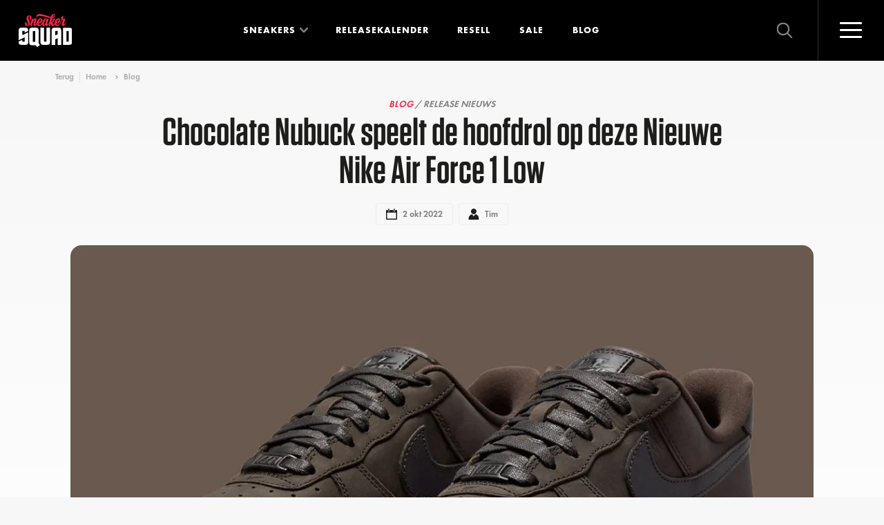

--- FILE ---
content_type: text/html; charset=utf-8
request_url: https://www.sneakersquad.nl/blog/chocolate-nubuck-speelt-de-hoofdrol-op-deze-nieuwe-nike-air-force-1-low/
body_size: 19103
content:
                
    

<!doctype html>
<html lang="nl" class="no-js">
<head>
                <meta name="viewport" content="width=device-width, initial-scale=1">
        <link rel="preconnect" href="https://cdn.sneakersquad.nl">

        <link rel="apple-touch-icon" sizes="180x180" href="/images/favicon/apple-touch-icon.png">
        <link rel="icon" type="image/png" sizes="32x32" href="/images/favicon/favicon-32x32.png">
        <link rel="icon" type="image/png" sizes="16x16" href="/images/favicon/favicon-16x16.png">
        <link rel="manifest" href="/images/favicon/site.webmanifest">
        <link rel="shortcut icon" href="/images/favicon/favicon.ico">
        <meta name="theme-color" content="#ffffff">
        <meta name="am-api-token" content="vG1YbIAmG">

                <link rel="preload" href="/fonts/FuturaPTBook/font.woff2" as="font" type="font/woff2" crossorigin>
    <link rel="preload" href="/fonts/FuturaPTDemi/font.woff2" as="font" type="font/woff2" crossorigin>
    <link rel="preload" href="/fonts/FuturaPTBold/font.woff2" as="font" type="font/woff2" crossorigin>
    <link rel="preload" href="/fonts/Tungsten-Semibold_Web.woff2" as="font" type="font/woff2" crossorigin>
                    <link rel="stylesheet" href="/dist/assets/css-DBLVL6hI.css">
            
    <link rel="alternate" type="application/rss+xml" href="https://www.sneakersquad.nl/news-rss.xml">
<title>Chocolate Nubuck speelt de hoofdrol op deze Nieuwe… | Sneaker Squad</title>
<script>window.dataLayer = window.dataLayer || [];
function gtag(){dataLayer.push(arguments)};
gtag('js', new Date());
gtag('config', 'G-DFE7MW52Z6', {'send_page_view': true,'anonymize_ip': true,'link_attribution': false,'allow_display_features': false});
</script>
<script>dataLayer = [];
(function(w,d,s,l,i){w[l]=w[l]||[];w[l].push({'gtm.start':
new Date().getTime(),event:'gtm.js'});var f=d.getElementsByTagName(s)[0],
j=d.createElement(s),dl=l!='dataLayer'?'&l='+l:'';j.async=true;j.src=
'https://www.googletagmanager.com/gtm.js?id='+i+dl;f.parentNode.insertBefore(j,f);
})(window,document,'script','dataLayer','GTM-WF33KZXX');
</script><meta name="description" content="Het gaat hier bij de Nike Air Force 1 Low &quot;Chocolate Nubuck&quot; om een volledig tonaal kleurenschema en enkele verfijnde details die het in wezen vrij…">
<meta name="referrer" content="no-referrer-when-downgrade">
<meta name="robots" content="all,max-image-preview:large">
<meta content="252464118533535" property="fb:profile_id">
<meta content="nl" property="og:locale">
<meta content="Sneaker Squad" property="og:site_name">
<meta content="article" property="og:type">
<meta content="https://www.sneakersquad.nl/blog/chocolate-nubuck-speelt-de-hoofdrol-op-deze-nieuwe-nike-air-force-1-low/" property="og:url">
<meta content="Chocolate Nubuck speelt de hoofdrol op deze Nieuwe Nike Air Force 1…" property="og:title">
<meta content="Het gaat hier bij de Nike Air Force 1 Low &quot;Chocolate Nubuck&quot; om een volledig tonaal kleurenschema en enkele verfijnde details die het in wezen vrij…" property="og:description">
<meta content="https://cdn.sneakersquad.nl/uploads/primary/blog/Nike-Air-Force-1-Low-Chocolate-Nubuck-Foto-2.jpg?fit=min&amp;fm=webp&amp;h=630&amp;q=82&amp;v=1664731852&amp;w=1200&amp;signature=c4626ecf" property="og:image">
<meta content="1024" property="og:image:width">
<meta content="538" property="og:image:height">
<meta content="https://nl.pinterest.com/sneakersquadnl/" property="og:see_also">
<meta content="https://www.instagram.com/sneakersquad.nl/" property="og:see_also">
<meta content="https://www.facebook.com/SneakerSquad.nl/" property="og:see_also">
<meta content="https://twitter.com/SneakerSquad_NL" property="og:see_also">
<meta name="facebook-domain-verification" content="khizxxka3ic5qwb4k9kwjzzlfbw4qx">
<meta name="twitter:card" content="summary_large_image">
<meta name="twitter:site" content="@SneakerSquad_NL">
<meta name="twitter:creator" content="@SneakerSquad_NL">
<meta name="twitter:title" content="Chocolate Nubuck speelt de hoofdrol op deze Nieuwe Nike Air Force 1…">
<meta name="twitter:description" content="Het gaat hier bij de Nike Air Force 1 Low &quot;Chocolate Nubuck&quot; om een volledig tonaal kleurenschema en enkele verfijnde details die het in wezen vrij…">
<meta name="twitter:image" content="https://cdn.sneakersquad.nl/uploads/primary/blog/Nike-Air-Force-1-Low-Chocolate-Nubuck-Foto-2.jpg?fit=min&amp;fm=webp&amp;h=418&amp;q=82&amp;v=1664731852&amp;w=800&amp;signature=f58494ee">
<meta name="twitter:image:width" content="800">
<meta name="twitter:image:height" content="418">
<meta name="google-site-verification" content="YyDo_b60gYE7IJ0axYJ1OOog6rFWj-qsNulsY_2-Y10">
<link href="https://www.sneakersquad.nl/blog/chocolate-nubuck-speelt-de-hoofdrol-op-deze-nieuwe-nike-air-force-1-low/" rel="canonical">
<link href="https://www.sneakersquad.nl/" rel="home"></head>
<body class="body-redirect "><script async src="https://www.googletagmanager.com/gtag/js?id=G-DFE7MW52Z6"></script>

<noscript><iframe src="https://www.googletagmanager.com/ns.html?id=GTM-WF33KZXX"
height="0" width="0" style="display:none;visibility:hidden"></iframe></noscript>

<noscript><img height="1" width="1" style="display:none"
src="https://www.facebook.com/tr?id=504703266570765&ev=PageView&noscript=1" /></noscript>


<div x-data class="nav-overlay" :class="{'active': $store.nav.opened}" @click.self="$store.nav.close()">

    <div class="nav-overlay__header">
        <a href="https://www.sneakersquad.nl/" class="logo logo--overlay">
            <img src="/images/logo.svg" alt="Sneaker Squad">
        </a>

        <button
            type="button"
            @click="$store.nav.toggle()"

            class="nav-toggle nav-toggle--overlay"
            :class="{'active': $store.nav.opened}"
        >
            <span class="nav-toggle__inner">
                <span class="nav-toggle__bar"></span>
            </span>
        </button>
    </div>

    <div class="nav-overlay__inner">

        
<div class="nav-overlay__container">

    <nav x-trap="$store.nav.opened" class="navigation navigation--overlay" role="navigation">
        <ul class="navigation__list">
            <li class="navigation__item">
                <a class="navigation__link" href="https://www.sneakersquad.nl/">Home</a>
            </li>
            <li class="navigation__item has-dropdown-placeholder">
                <a class="navigation__link" href="https://www.sneakersquad.nl/sneakers/">Sneakers</a>
            </li>
            <li x-data="{opened: false}" class="navigation__item has-dropdown" :class="{'is-open' : opened}">
                <span class="navigation__link" @click="opened = !opened">
                    Sneakers
                </span>
                <span class="navigation__more first"></span>

                <template x-if="opened">
                    <div class="navigation-dropdown">
                        <div class="navigation-dropdown__inner">
                            <div class="navigation-dropdown__row">
                                <div class="navigation-dropdown__row-button">
                                    <a href="https://www.sneakersquad.nl/sneakers/" class="button button--small button--full">
                                        Alle sneakers
                                        <svg class="icon icon-icon-arrow"><use href="/dist/assets/icons-CxRb8dnR.svg#icon-icon-arrow"></use></svg>
                                    </a>
                                </div>

                                <div class="navigation-dropdown__column has-image">
                                    <ul class="navigation-dropdown__list">
                                        <div class="navigation-dropdown__title">
                                            Populaire modellen
                                        </div>
                                                                                                                                    <li class="navigation-dropdown__item">
                                                    <a class="navigation-dropdown__link" href="https://www.sneakersquad.nl/nike/air-max-1/">
                                                        Nike Air Max 1

                                                        <img
                                                             src="https://cdn.sneakersquad.nl/uploads/models/model-nike-air-max-1.png?fit=min&amp;fm=webp&amp;h=40&amp;v=1655217720&amp;signature=0c34cf86" srcset="https://cdn.sneakersquad.nl/uploads/models/model-nike-air-max-1.png?dpr=2&amp;fit=min&amp;fm=webp&amp;h=40&amp;q=50&amp;v=1655217720&amp;signature=415c8e8b 2x" height="40"
                                                            alt="Air Max 1"
                                                            loading="lazy"
                                                        >
                                                    </a>
                                                </li>
                                                                                                                                                                                <li class="navigation-dropdown__item">
                                                    <a class="navigation-dropdown__link" href="https://www.sneakersquad.nl/nike/air-max-90/">
                                                        Nike Air Max 90

                                                        <img
                                                             src="https://cdn.sneakersquad.nl/uploads/models/model-nike-air-max-90.png?fit=min&amp;fm=webp&amp;h=40&amp;v=1655217719&amp;signature=c3c1c9c7" srcset="https://cdn.sneakersquad.nl/uploads/models/model-nike-air-max-90.png?dpr=2&amp;fit=min&amp;fm=webp&amp;h=40&amp;q=50&amp;v=1655217719&amp;signature=79d73d4d 2x" height="40"
                                                            alt="Air Max 90"
                                                            loading="lazy"
                                                        >
                                                    </a>
                                                </li>
                                                                                                                                                                                <li class="navigation-dropdown__item">
                                                    <a class="navigation-dropdown__link" href="https://www.sneakersquad.nl/nike/dunk/">
                                                        Nike Dunk

                                                        <img
                                                             src="https://cdn.sneakersquad.nl/uploads/models/Nike-Dunk-High-WMNS-Panda-DD1869-103.png?fit=min&amp;fm=webp&amp;h=40&amp;v=1699701775&amp;signature=9e4cf7f2" srcset="https://cdn.sneakersquad.nl/uploads/models/Nike-Dunk-High-WMNS-Panda-DD1869-103.png?dpr=2&amp;fit=min&amp;fm=webp&amp;h=40&amp;q=50&amp;v=1699701775&amp;signature=bce36175 2x" height="40"
                                                            alt="Dunk"
                                                            loading="lazy"
                                                        >
                                                    </a>
                                                </li>
                                                                                                                                                                                <li class="navigation-dropdown__item">
                                                    <a class="navigation-dropdown__link" href="https://www.sneakersquad.nl/nike/p-6000/">
                                                        Nike P-6000

                                                        <img
                                                             src="https://cdn.sneakersquad.nl/uploads/models/HF0728-201.png?fit=min&amp;fm=webp&amp;h=40&amp;v=1707171069&amp;signature=7133adc6" srcset="https://cdn.sneakersquad.nl/uploads/models/HF0728-201.png?dpr=2&amp;fit=min&amp;fm=webp&amp;h=40&amp;q=50&amp;v=1707171069&amp;signature=07e1b488 2x" height="40"
                                                            alt="P-6000"
                                                            loading="lazy"
                                                        >
                                                    </a>
                                                </li>
                                                                                                                                                                                <li class="navigation-dropdown__item">
                                                    <a class="navigation-dropdown__link" href="https://www.sneakersquad.nl/nike/air-force-1/">
                                                        Nike Air Force 1

                                                        <img
                                                             src="https://cdn.sneakersquad.nl/uploads/models/model-nike-air-force-1.png?fit=min&amp;fm=webp&amp;h=40&amp;v=1655217720&amp;signature=2965f9db" srcset="https://cdn.sneakersquad.nl/uploads/models/model-nike-air-force-1.png?dpr=2&amp;fit=min&amp;fm=webp&amp;h=40&amp;q=50&amp;v=1655217720&amp;signature=ec2a8e1a 2x" height="40"
                                                            alt="Air Force 1"
                                                            loading="lazy"
                                                        >
                                                    </a>
                                                </li>
                                                                                                                                                                                <li class="navigation-dropdown__item">
                                                    <a class="navigation-dropdown__link" href="https://www.sneakersquad.nl/jordan/air-jordan-1/">
                                                        Jordan Air Jordan 1

                                                        <img
                                                             src="https://cdn.sneakersquad.nl/uploads/models/model-nike-air-jordan-1-high.png?fit=min&amp;fm=webp&amp;h=40&amp;v=1655217719&amp;signature=24806af3" srcset="https://cdn.sneakersquad.nl/uploads/models/model-nike-air-jordan-1-high.png?dpr=2&amp;fit=min&amp;fm=webp&amp;h=40&amp;q=50&amp;v=1655217719&amp;signature=c20c4bf6 2x" height="40"
                                                            alt="Air Jordan 1"
                                                            loading="lazy"
                                                        >
                                                    </a>
                                                </li>
                                                                                                                                                                                <li class="navigation-dropdown__item">
                                                    <a class="navigation-dropdown__link" href="https://www.sneakersquad.nl/jordan/air-jordan-4/">
                                                        Jordan Air Jordan 4

                                                        <img
                                                             src="https://cdn.sneakersquad.nl/uploads/models/model-nike-air-jordan-4.png?fit=min&amp;fm=webp&amp;h=40&amp;v=1699707472&amp;signature=c65e3fb7" srcset="https://cdn.sneakersquad.nl/uploads/models/model-nike-air-jordan-4.png?dpr=2&amp;fit=min&amp;fm=webp&amp;h=40&amp;q=50&amp;v=1699707472&amp;signature=b8f3bf97 2x" height="40"
                                                            alt="Air Jordan 4"
                                                            loading="lazy"
                                                        >
                                                    </a>
                                                </li>
                                                                                                                                                                                <li class="navigation-dropdown__item">
                                                    <a class="navigation-dropdown__link" href="https://www.sneakersquad.nl/asics/gel-nyc/">
                                                        Asics Gel NYC

                                                        <img
                                                             src="https://cdn.sneakersquad.nl/uploads/models/1201A789-103.avif?fit=min&amp;fm=webp&amp;h=40&amp;v=1709459847&amp;signature=e760318d" srcset="https://cdn.sneakersquad.nl/uploads/models/1201A789-103.avif?dpr=2&amp;fit=min&amp;fm=webp&amp;h=40&amp;q=50&amp;v=1709459847&amp;signature=6edc4584 2x" height="40"
                                                            alt="Gel NYC"
                                                            loading="lazy"
                                                        >
                                                    </a>
                                                </li>
                                                                                                                                                                                <li class="navigation-dropdown__item">
                                                    <a class="navigation-dropdown__link" href="https://www.sneakersquad.nl/asics/gel-kayano/">
                                                        Asics Gel Kayano

                                                        <img
                                                             src="https://cdn.sneakersquad.nl/uploads/models/model-asics-gel-kayano.png?fit=min&amp;fm=webp&amp;h=40&amp;v=1699712285&amp;signature=9b74c6cc" srcset="https://cdn.sneakersquad.nl/uploads/models/model-asics-gel-kayano.png?dpr=2&amp;fit=min&amp;fm=webp&amp;h=40&amp;q=50&amp;v=1699712285&amp;signature=cc970771 2x" height="40"
                                                            alt="Gel Kayano"
                                                            loading="lazy"
                                                        >
                                                    </a>
                                                </li>
                                                                                                                                                                                <li class="navigation-dropdown__item">
                                                    <a class="navigation-dropdown__link" href="https://www.sneakersquad.nl/adidas/handball-spezial/">
                                                        Adidas Handball Spezial

                                                        <img
                                                             src="https://cdn.sneakersquad.nl/uploads/models/IF6490.avif?fit=min&amp;fm=webp&amp;h=40&amp;v=1713617790&amp;signature=e70d83e4" srcset="https://cdn.sneakersquad.nl/uploads/models/IF6490.avif?dpr=2&amp;fit=min&amp;fm=webp&amp;h=40&amp;q=50&amp;v=1713617790&amp;signature=bfd5381a 2x" height="40"
                                                            alt="Handball Spezial"
                                                            loading="lazy"
                                                        >
                                                    </a>
                                                </li>
                                                                                                                                                                                <li class="navigation-dropdown__item">
                                                    <a class="navigation-dropdown__link" href="https://www.sneakersquad.nl/adidas/samba/">
                                                        Adidas Samba

                                                        <img
                                                             src="https://cdn.sneakersquad.nl/uploads/models/IE1377.webp?fit=min&amp;fm=webp&amp;h=40&amp;v=1712433078&amp;signature=f5d17881" srcset="https://cdn.sneakersquad.nl/uploads/models/IE1377.webp?dpr=2&amp;fit=min&amp;fm=webp&amp;h=40&amp;q=50&amp;v=1712433078&amp;signature=a84840a9 2x" height="40"
                                                            alt="Samba"
                                                            loading="lazy"
                                                        >
                                                    </a>
                                                </li>
                                                                                                                                                                                <li class="navigation-dropdown__item">
                                                    <a class="navigation-dropdown__link" href="https://www.sneakersquad.nl/adidas/campus/">
                                                        Adidas Campus

                                                        <img
                                                             src="https://cdn.sneakersquad.nl/uploads/models/model-adidas-campus_2023-11-11-140357_xjzg.png?fit=min&amp;fm=webp&amp;h=40&amp;v=1699711437&amp;signature=e518f4ef" srcset="https://cdn.sneakersquad.nl/uploads/models/model-adidas-campus_2023-11-11-140357_xjzg.png?dpr=2&amp;fit=min&amp;fm=webp&amp;h=40&amp;q=50&amp;v=1699711437&amp;signature=87915bb4 2x" height="40"
                                                            alt="Campus"
                                                            loading="lazy"
                                                        >
                                                    </a>
                                                </li>
                                                                                                                                                                                <li class="navigation-dropdown__item">
                                                    <a class="navigation-dropdown__link" href="https://www.sneakersquad.nl/new-balance/9060/">
                                                        New Balance 9060

                                                        <img
                                                             src="https://cdn.sneakersquad.nl/uploads/models/U9060HSA.avif?fit=min&amp;fm=webp&amp;h=40&amp;v=1712433617&amp;signature=271c78c6" srcset="https://cdn.sneakersquad.nl/uploads/models/U9060HSA.avif?dpr=2&amp;fit=min&amp;fm=webp&amp;h=40&amp;q=50&amp;v=1712433617&amp;signature=86664153 2x" height="40"
                                                            alt="9060"
                                                            loading="lazy"
                                                        >
                                                    </a>
                                                </li>
                                                                                                                                                                                <li class="navigation-dropdown__item">
                                                    <a class="navigation-dropdown__link" href="https://www.sneakersquad.nl/new-balance/1906/">
                                                        New Balance 1906

                                                        <img
                                                             src="https://cdn.sneakersquad.nl/uploads/models/New-Balance-1906.webp?fit=min&amp;fm=webp&amp;h=40&amp;v=1660735355&amp;signature=1d9c11f1" srcset="https://cdn.sneakersquad.nl/uploads/models/New-Balance-1906.webp?dpr=2&amp;fit=min&amp;fm=webp&amp;h=40&amp;q=50&amp;v=1660735355&amp;signature=76608e23 2x" height="40"
                                                            alt="1906"
                                                            loading="lazy"
                                                        >
                                                    </a>
                                                </li>
                                                                                                                                                                                <li class="navigation-dropdown__item">
                                                    <a class="navigation-dropdown__link" href="https://www.sneakersquad.nl/new-balance/530/">
                                                        New Balance 530

                                                        <img
                                                             src="https://cdn.sneakersquad.nl/uploads/models/MR530EWB.avif?fit=min&amp;fm=webp&amp;h=40&amp;v=1707644751&amp;signature=adb0aac1" srcset="https://cdn.sneakersquad.nl/uploads/models/MR530EWB.avif?dpr=2&amp;fit=min&amp;fm=webp&amp;h=40&amp;q=50&amp;v=1707644751&amp;signature=b1289bb9 2x" height="40"
                                                            alt="530"
                                                            loading="lazy"
                                                        >
                                                    </a>
                                                </li>
                                                                                                                                                                                <li class="navigation-dropdown__item">
                                                    <a class="navigation-dropdown__link" href="https://www.sneakersquad.nl/new-balance/740/">
                                                        New Balance 740

                                                        <img
                                                             src="https://cdn.sneakersquad.nl/uploads/models/new-balance-U740IN2.png?fit=min&amp;fm=webp&amp;h=40&amp;v=1735815040&amp;signature=ff2844f2" srcset="https://cdn.sneakersquad.nl/uploads/models/new-balance-U740IN2.png?dpr=2&amp;fit=min&amp;fm=webp&amp;h=40&amp;q=50&amp;v=1735815040&amp;signature=9bea516d 2x" height="40"
                                                            alt="740"
                                                            loading="lazy"
                                                        >
                                                    </a>
                                                </li>
                                                                                    
                                        <li class="navigation-dropdown__item has-link">
                                            <a href="https://www.sneakersquad.nl/sneakers/" class="text-link">
                                                <span class="text-link__icon">
                                                    <svg class="icon icon-icon-arrow"><use href="/dist/assets/icons-CxRb8dnR.svg#icon-icon-arrow"></use></svg>
                                                </span>
                                                <span class="text-link__label">
                                                    Alle sneakers
                                                </span>
                                            </a>
                                        </li>

                                    </ul>
                                </div>
                                <div class="navigation-dropdown__column has-logo">
                                    <ul class="navigation-dropdown__list">
                                        <div class="navigation-dropdown__title">Merken</div>
                                                                                    <li class="navigation-dropdown__item">
                                                <a class="navigation-dropdown__link" href="https://www.sneakersquad.nl/nike/">
                                                                                                            <div class="navigation-dropdown__link-inner">
                                                            <img
                                                                 src="https://cdn.sneakersquad.nl/uploads/brands/logo-nike.svg?v=1655217718&amp;signature=8e52ebe0"
                                                                alt="Logo nike"
                                                                loading="lazy"
                                                            >
                                                        </div>
                                                                                                    </a>
                                            </li>
                                                                                    <li class="navigation-dropdown__item">
                                                <a class="navigation-dropdown__link" href="https://www.sneakersquad.nl/asics/">
                                                                                                            <div class="navigation-dropdown__link-inner">
                                                            <img
                                                                 src="https://cdn.sneakersquad.nl/uploads/brands/logo-merk-asics.svg?v=1655217717&amp;signature=37ae362d"
                                                                alt="Logo merk asics"
                                                                loading="lazy"
                                                            >
                                                        </div>
                                                                                                    </a>
                                            </li>
                                                                                    <li class="navigation-dropdown__item">
                                                <a class="navigation-dropdown__link" href="https://www.sneakersquad.nl/new-balance/">
                                                                                                            <div class="navigation-dropdown__link-inner">
                                                            <img
                                                                 src="https://cdn.sneakersquad.nl/uploads/brands/Logo-merken-New-Balance.svg?v=1655217716&amp;signature=287c6706"
                                                                alt="Logo merken New Balance"
                                                                loading="lazy"
                                                            >
                                                        </div>
                                                                                                    </a>
                                            </li>
                                                                                    <li class="navigation-dropdown__item">
                                                <a class="navigation-dropdown__link" href="https://www.sneakersquad.nl/adidas/">
                                                                                                            <div class="navigation-dropdown__link-inner">
                                                            <img
                                                                 src="https://cdn.sneakersquad.nl/uploads/brands/logo-adidas.svg?v=1655217717&amp;signature=948efdc8"
                                                                alt="Logo adidas"
                                                                loading="lazy"
                                                            >
                                                        </div>
                                                                                                    </a>
                                            </li>
                                                                                    <li class="navigation-dropdown__item">
                                                <a class="navigation-dropdown__link" href="https://www.sneakersquad.nl/puma/">
                                                                                                            <div class="navigation-dropdown__link-inner">
                                                            <img
                                                                 src="https://cdn.sneakersquad.nl/uploads/brands/logo-merk-puma.svg?v=1655217716&amp;signature=571e6a79"
                                                                alt="Logo merk puma"
                                                                loading="lazy"
                                                            >
                                                        </div>
                                                                                                    </a>
                                            </li>
                                                                                    <li class="navigation-dropdown__item">
                                                <a class="navigation-dropdown__link" href="https://www.sneakersquad.nl/jordan/">
                                                                                                            <div class="navigation-dropdown__link-inner">
                                                            <img
                                                                 src="https://cdn.sneakersquad.nl/uploads/brands/logo-merk-air-jordan.svg?v=1655217716&amp;signature=01b856ed"
                                                                alt="Logo merk air jordan"
                                                                loading="lazy"
                                                            >
                                                        </div>
                                                                                                    </a>
                                            </li>
                                                                                    <li class="navigation-dropdown__item">
                                                <a class="navigation-dropdown__link" href="https://www.sneakersquad.nl/karhu/">
                                                                                                            <div class="navigation-dropdown__link-inner">
                                                            <img
                                                                 src="https://cdn.sneakersquad.nl/uploads/brands/Logo-merken-karhu.svg?v=1655217717&amp;signature=52271454"
                                                                alt="Logo merken karhu"
                                                                loading="lazy"
                                                            >
                                                        </div>
                                                                                                    </a>
                                            </li>
                                                                                    <li class="navigation-dropdown__item">
                                                <a class="navigation-dropdown__link" href="https://www.sneakersquad.nl/saucony/">
                                                                                                            <div class="navigation-dropdown__link-inner">
                                                            <img
                                                                 src="https://cdn.sneakersquad.nl/uploads/brands/logo-merken-saucony.svg?v=1655217718&amp;signature=b55074f5"
                                                                alt="Logo merken saucony"
                                                                loading="lazy"
                                                            >
                                                        </div>
                                                                                                    </a>
                                            </li>
                                                                                    <li class="navigation-dropdown__item">
                                                <a class="navigation-dropdown__link" href="https://www.sneakersquad.nl/ugg/">
                                                                                                            <div class="navigation-dropdown__link-inner">
                                                            <img
                                                                 src="https://cdn.sneakersquad.nl/uploads/brands/UGG_Logo.png?fit=max&amp;fm=webp&amp;h=74&amp;v=1713953047&amp;w=164&amp;signature=65963404" srcset="https://cdn.sneakersquad.nl/uploads/brands/UGG_Logo.png?dpr=2&amp;fit=max&amp;fm=webp&amp;h=74&amp;q=50&amp;v=1713953047&amp;w=164&amp;signature=3a49c08a 2x"
                                                                alt="UGG Logo"
                                                                loading="lazy"
                                                            >
                                                        </div>
                                                                                                    </a>
                                            </li>
                                                                                    <li class="navigation-dropdown__item">
                                                <a class="navigation-dropdown__link" href="https://www.sneakersquad.nl/mizuno/">
                                                                                                            <div class="navigation-dropdown__link-inner">
                                                            <img
                                                                 src="https://cdn.sneakersquad.nl/uploads/brands/logo-meken-MIZUNO.svg?v=1655217716&amp;signature=5fb11518"
                                                                alt="Logo meken MIZUNO"
                                                                loading="lazy"
                                                            >
                                                        </div>
                                                                                                    </a>
                                            </li>
                                                                            </ul>
                                </div>
                            </div>
                        </div>
                    </div>
                </template>
            </li>
            <li class="navigation__item">
                <a class="navigation__link" href="https://www.sneakersquad.nl/releasekalender/">Releasekalender</a>
            </li>
            <li class="navigation__item">
                <a class="navigation__link" href="https://www.sneakersquad.nl/blog/">Blog</a>
            </li>
            <li class="navigation__item">
                <a class="navigation__link" href="https://www.sneakersquad.nl/resell/">Resell</a>
            </li>
            <li class="navigation__item">
                <a class="navigation__link" href="https://www.sneakersquad.nl/sale/">Sale</a>
            </li>



        </ul>
    </nav>

    <nav class="nav-overlay__subnav">
        <ul class="nav-overlay__subnav-list">
                                                <li class="nav-overlay__subnav-item">
                        <a class="nav-overlay__subnav-link" href="https://www.sneakersquad.nl/sneaker-release-alerts/">WhatsApp release alerts</a>
                    </li>
                                                                <li class="nav-overlay__subnav-item">
                        <a class="nav-overlay__subnav-link" href="https://www.sneakersquad.nl/sneaker-release-agenda-synchronisatie/">Agenda-synchronisatie kalender</a>
                    </li>
                                                                <li class="nav-overlay__subnav-item">
                        <a class="nav-overlay__subnav-link" href="https://www.sneakersquad.nl/merken/">Sneaker merken</a>
                    </li>
                                                                <li class="nav-overlay__subnav-item">
                        <a class="nav-overlay__subnav-link" href="https://www.sneakersquad.nl/modellen/">Sneaker modellen</a>
                    </li>
                                                                <li class="nav-overlay__subnav-item">
                        <a class="nav-overlay__subnav-link" href="https://www.sneakersquad.nl/webshops/">Sneaker webshops</a>
                    </li>
                                                                <li class="nav-overlay__subnav-item">
                        <a class="nav-overlay__subnav-link" href="https://www.sneakersquad.nl/woordenlijst/">Sneaker woordenlijst</a>
                    </li>
                                                                <li class="nav-overlay__subnav-item">
                        <a class="nav-overlay__subnav-link" href="https://www.sneakersquad.nl/over-ons/">Over Sneaker Squad</a>
                    </li>
                                                                <li class="nav-overlay__subnav-item">
                        <a class="nav-overlay__subnav-link" href="https://www.sneakersquad.nl/faq/">FAQ</a>
                    </li>
                                                                <li class="nav-overlay__subnav-item">
                        <a class="nav-overlay__subnav-link" href="https://www.sneakersquad.nl/contact/">Contact</a>
                    </li>
                                    </ul>
    </nav>
</div>


        <div class="nav-overlay__footer">
            <div class="navigation-overlay__badge">
                                    <template x-if="$store.nav.opened">
                            <img width="88" height="88" src="/images/WOTY_badge-certified2025.svg" loading="lazy" alt="WOTY badge">
                    </template>
                            </div>

            <p>
                Elke dag <strong>zoeken, vergelijken</strong> en <strong>kopen</strong> duizenden sneakerheads hun favoriete <strong>sneakers</strong> via Sneaker Squad
            </p>

                <div class="language-switch">
        <div class="language-switch__button">
            <span class="language-switch__icon">
                <img
                    src="/images/flag-nl.svg"
                    alt="Nederlands 🇳🇱"
                    loading="lazy"
                >
            </span>
            Nederlands

            <div class="language-switch__arrow">
                <svg class="icon icon-icon-arrow"><use href="/dist/assets/icons-CxRb8dnR.svg#icon-icon-arrow"></use></svg>
            </div>
        </div>

        <div class="language-switch__dropdown">
                                                                            <a href="https://www.sneakersquad.com/de/" class="language-switch__link" data-lang="de" rel="nofollow">
                        <span class="language-switch__icon">
                            <img src="/images/flag-de.svg"
                                 alt="Deutsch 🇩🇪" loading="lazy">
                        </span>
                        Deutsch
                    </a>
                                    </div>
    </div>

            
            <svg class="icon icon-slogan nav-overlay__slogan"><defs>                <linearGradient id="sloganGradient" x1="648" x2="648" y1="15.5" y2="162.4" gradientUnits="userSpaceOnUse">
                    <stop offset="0" stop-color="#20201E"/>
                    <stop offset="1" stop-color="#0F0F0F"/>
                </linearGradient>
            </defs><use href="/dist/assets/icons-CxRb8dnR.svg#icon-slogan"></use></svg>
        </div>

    </div>
</div>
<div
    x-data
    @click.self="$store.search.close()"

    id="search-overlay"
    class="search-overlay"
    :class="{'active': $store.search.opened}"
    x-trap.noscroll.noautofocus="$store.search.opened"
>
    <div class="search-overlay__inner">

        <div x-data="autocomplete(false, 'https://www.sneakersquad.nl/sneakers-autocomplete/')" class="search " @click.outside="focussed=false">
    <svg class="icon icon-arrow"><use href="/dist/assets/icons-CxRb8dnR.svg#icon-arrow"></use></svg>

    <form action="https://www.sneakersquad.nl/sneakers/" class="search__form" @reset="query=''">
        <input
            type="search"
            class="input input--large"
            name="query"
            placeholder="Zoek op merk, model of stijlcode"
            x-model="query"

            @click="onClick"
            @keyup.escape="onEscape"
            @focus="focussed=true"

            :readonly="inline && isMobile"
                    >

        <template x-if="hitsQuery">
            <button class="button-reset" type="reset">
                <svg class="icon icon-icon-close-small"><use href="/dist/assets/icons-CxRb8dnR.svg#icon-icon-close-small"></use></svg>
            </button>
        </template>

        <button class="search__button button" aria-label="Zoeken" type="submit">
            <span>Zoeken</span>
            <svg class="icon icon-icon-search"><use href="/dist/assets/icons-CxRb8dnR.svg#icon-icon-search"></use></svg>
        </button>
    </form>

    <template x-if="open">
        <div class="search-autocomplete">
            
<div class="search-autocomplete__inner">
    <template x-if="!hits.length">
        <div class="search-autocomplete__trending">
            <div class="search-autocomplete__trending-label">Trending:</div>
            <ul class="search-autocomplete__trending-list">
                                    <li>
                        <a href="https://www.sneakersquad.nl/nike/">Nike</a>
                    </li>
                                    <li>
                        <a href="https://www.sneakersquad.nl/asics/">Asics</a>
                    </li>
                                    <li>
                        <a href="https://www.sneakersquad.nl/new-balance/">New Balance</a>
                    </li>
                                    <li>
                        <a href="https://www.sneakersquad.nl/adidas/">Adidas</a>
                    </li>
                            </ul>
        </div>
    </template>

    <div class="search-autocomplete__main">

        <template x-if="hitsQuery">
            <div>
                <div class="search-autocomplete__title fs-2xs mb-2xs">Zoekresultaten</div>

                <template x-if="hits.length === 0">
                    <span  class="search-autocomplete__noresults fs-xs">
                        Geen resultaten gevonden.
                    </span>
                </template>

                <ul class="search-autocomplete__product-list search-autocomplete__product-results" @scroll="handleScroll">
                    <template x-for="entry in hits" :key="entry.id">
                        <li>
                            <a :href="entry.url" :title="entry.title">
                                <span class="search-autocomplete__product-item-image" x-html="entry.image">
                                </span>
                                <span class="search-autocomplete__product-item">
                                    <span class="search-autocomplete__product-title" x-text="entry.title"></span>
                                </span>
                            </a>
                        </li>
                    </template>
                </ul>

                <template x-if="hits.length">
                    <div class="search-autocomplete__footer">
                        <a :href="'/sneakers/?query=' + encodeURIComponent(query)" class="button button--small button--full">
                            Bekijk alle resultaten
                            <svg class="icon icon-icon-arrow"><use href="/dist/assets/icons-CxRb8dnR.svg#icon-icon-arrow"></use></svg>
                        </a>
                    </div>
                </template>
            </div>
        </template>

        <template x-if="!hitsQuery">
            <div>
                <div class="search-autocomplete__title fs-2xs mb-2xs">Recente release</div>

                <ul class="search-autocomplete__product-list">
                    
                                            
                                                    <li>
                                <a href="https://www.sneakersquad.nl/new-balance/530/new-balance-530-rosewood-u5304gm/" title="New Balance 530 &quot;Rosewood&quot;">
                                    <span class="search-autocomplete__product-item-image">
                                                                                                                            <img  src="https://cdn.sneakersquad.nl/uploads/sneakers/U5304GM.png?flip=h&amp;fm=webp&amp;h=36&amp;trim=auto&amp;trim-sd=1&amp;v=1768898891&amp;signature=33dbd872" srcset="https://cdn.sneakersquad.nl/uploads/sneakers/U5304GM.png?dpr=2&amp;flip=h&amp;fm=webp&amp;h=36&amp;q=50&amp;trim=auto&amp;trim-sd=1&amp;v=1768898891&amp;signature=92ec30fc 2x" height="36" alt="">
                                                                            </span>
                                    <span class="search-autocomplete__product-item">
                                        <span class="search-autocomplete__product-title">New Balance 530 &quot;Rosewood&quot;</span>
                                    </span>
                                </a>
                            </li>
                                                    <li>
                                <a href="https://www.sneakersquad.nl/new-balance/530/new-balance-530-sea-salt-cortado-u5308el/" title="New Balance 530 &quot;Sea Salt Cortado&quot;">
                                    <span class="search-autocomplete__product-item-image">
                                                                                                                            <img  src="https://cdn.sneakersquad.nl/uploads/sneakers/U5308EL.png?flip=h&amp;fm=webp&amp;h=36&amp;trim=auto&amp;trim-sd=1&amp;v=1768898698&amp;signature=a5257517" srcset="https://cdn.sneakersquad.nl/uploads/sneakers/U5308EL.png?dpr=2&amp;flip=h&amp;fm=webp&amp;h=36&amp;q=50&amp;trim=auto&amp;trim-sd=1&amp;v=1768898698&amp;signature=5e80bc4f 2x" height="36" alt="">
                                                                            </span>
                                    <span class="search-autocomplete__product-item">
                                        <span class="search-autocomplete__product-title">New Balance 530 &quot;Sea Salt Cortado&quot;</span>
                                    </span>
                                </a>
                            </li>
                                                    <li>
                                <a href="https://www.sneakersquad.nl/adidas/campus/adidas-campus-00s-winter-low-wmns-olive-strata-ih1813/" title="Adidas Campus 00s Winter Low Wmns &quot;Olive Strata&quot;">
                                    <span class="search-autocomplete__product-item-image">
                                                                                                                            <img  src="https://cdn.sneakersquad.nl/uploads/sneakers/IH1813.png?flip=h&amp;fm=webp&amp;h=36&amp;trim=auto&amp;trim-sd=1&amp;v=1768899088&amp;signature=413fd8a0" srcset="https://cdn.sneakersquad.nl/uploads/sneakers/IH1813.png?dpr=2&amp;flip=h&amp;fm=webp&amp;h=36&amp;q=50&amp;trim=auto&amp;trim-sd=1&amp;v=1768899088&amp;signature=1c09bde8 2x" height="36" alt="">
                                                                            </span>
                                    <span class="search-autocomplete__product-item">
                                        <span class="search-autocomplete__product-title">Adidas Campus 00s Winter Low Wmns &quot;Olive Strata&quot;</span>
                                    </span>
                                </a>
                            </li>
                                                    <li>
                                <a href="https://www.sneakersquad.nl/new-balance/530/new-balance-530-flat-taupe-u53028u/" title="New Balance 530 &quot;Flat Taupe&quot;">
                                    <span class="search-autocomplete__product-item-image">
                                                                                                                            <img  src="https://cdn.sneakersquad.nl/uploads/sneakers/U53028U.png?flip=h&amp;fm=webp&amp;h=36&amp;trim=auto&amp;trim-sd=1&amp;v=1768898482&amp;signature=4df98eff" srcset="https://cdn.sneakersquad.nl/uploads/sneakers/U53028U.png?dpr=2&amp;flip=h&amp;fm=webp&amp;h=36&amp;q=50&amp;trim=auto&amp;trim-sd=1&amp;v=1768898482&amp;signature=215372bf 2x" height="36" alt="">
                                                                            </span>
                                    <span class="search-autocomplete__product-item">
                                        <span class="search-autocomplete__product-title">New Balance 530 &quot;Flat Taupe&quot;</span>
                                    </span>
                                </a>
                            </li>
                                                    <li>
                                <a href="https://www.sneakersquad.nl/nike/air-max-90/nike-air-max-90-black-realtree-edge-camo-iq0300-001/" title="Nike Air Max 90 &quot;Black Realtree Edge Camo&quot;">
                                    <span class="search-autocomplete__product-item-image">
                                                                                                                            <img  src="https://cdn.sneakersquad.nl/uploads/sneakers/IQ0300-001.avif?flip=h&amp;fm=webp&amp;h=36&amp;trim=auto&amp;trim-sd=1&amp;v=1768906729&amp;signature=84045a5d" srcset="https://cdn.sneakersquad.nl/uploads/sneakers/IQ0300-001.avif?dpr=2&amp;flip=h&amp;fm=webp&amp;h=36&amp;q=50&amp;trim=auto&amp;trim-sd=1&amp;v=1768906729&amp;signature=8e839f10 2x" height="36" alt="">
                                                                            </span>
                                    <span class="search-autocomplete__product-item">
                                        <span class="search-autocomplete__product-title">Nike Air Max 90 &quot;Black Realtree Edge Camo&quot;</span>
                                    </span>
                                </a>
                            </li>
                                                            </ul>

                <div class="search-autocomplete__footer">
                    <a href="https://www.sneakersquad.nl/sneakers/" class="button button--small button--full">
                        Bekijk alle sneakers
                        <svg class="icon icon-icon-arrow"><use href="/dist/assets/icons-CxRb8dnR.svg#icon-icon-arrow"></use></svg>
                    </a>
                </div>
            </div>
        </template>
    </div>

    <div class="search-autocomplete__sidebar">
        <div class="search-autocomplete__title fs-2xs mb-xs">Populaire modellen</div>

        <ul class="search-autocomplete__list mb-xs">
                            <li>
                    <a href="https://www.sneakersquad.nl/nike/air-max-1/">Nike Air Max 1</a>
                </li>
                            <li>
                    <a href="https://www.sneakersquad.nl/nike/air-max-90/">Nike Air Max 90</a>
                </li>
                            <li>
                    <a href="https://www.sneakersquad.nl/nike/dunk/">Nike Dunk</a>
                </li>
                            <li>
                    <a href="https://www.sneakersquad.nl/nike/p-6000/">Nike P-6000</a>
                </li>
                            <li>
                    <a href="https://www.sneakersquad.nl/nike/air-force-1/">Nike Air Force 1</a>
                </li>
                            <li>
                    <a href="https://www.sneakersquad.nl/jordan/air-jordan-1/">Jordan Air Jordan 1</a>
                </li>
                            <li>
                    <a href="https://www.sneakersquad.nl/jordan/air-jordan-4/">Jordan Air Jordan 4</a>
                </li>
                            <li>
                    <a href="https://www.sneakersquad.nl/asics/gel-nyc/">Asics Gel NYC</a>
                </li>
                            <li>
                    <a href="https://www.sneakersquad.nl/asics/gel-kayano/">Asics Gel Kayano</a>
                </li>
                            <li>
                    <a href="https://www.sneakersquad.nl/adidas/handball-spezial/">Adidas Handball Spezial</a>
                </li>
                    </ul>

    </div>
</div>

        </div>
    </template>
</div>

    </div>
</div>


<header class="header">
    <div class="header__inner">

        <a href="https://www.sneakersquad.nl/" class="logo logo--header">
            <img src="/images/logo.svg" alt="Logo Sneaker Squad" width="120" height="75">
        </a>

        

<nav class="navigation navigation--header" role="navigation">
    <ul class="navigation__list">

        <li x-data="navDropdown" class="navigation__item has-dropdown" :class="{'is-active': isActive}" @mouseenter="enter" @mouseleave="leave">
            <a class="navigation__link" href="https://www.sneakersquad.nl/sneakers/">
                Sneakers
                <svg class="icon icon-icon-arrow"><use href="/dist/assets/icons-CxRb8dnR.svg#icon-icon-arrow"></use></svg>
            </a>

            <div class="navigation-dropdown">
                <div class="navigation-dropdown__wrapper">
                    <div class="navigation-dropdown__container layout__inner layout__inner--large grid">

                        <template x-if="isActive">
                            <div class="navigation-dropdown__inner">
                                <div class="navigation-dropdown__column has-image">
                                    <div class="navigation-dropdown__title">Populaire modellen</div>
                                    <ul class="navigation-dropdown__list navigation-dropdown__list--columns">
                                                                                                                                    <li class="navigation-dropdown__item">
                                                    <a class="navigation-dropdown__link"
                                                       href="https://www.sneakersquad.nl/nike/air-max-1/">
                                                       Nike Air Max 1
                                                        <img  src="https://cdn.sneakersquad.nl/uploads/models/model-nike-air-max-1.png?fit=min&amp;fm=webp&amp;h=40&amp;v=1655217720&amp;signature=0c34cf86" srcset="https://cdn.sneakersquad.nl/uploads/models/model-nike-air-max-1.png?dpr=2&amp;fit=min&amp;fm=webp&amp;h=40&amp;q=50&amp;v=1655217720&amp;signature=415c8e8b 2x" height="40" alt="Air Max 1" loading="lazy">
                                                    </a>
                                                </li>
                                                                                                                                                                                <li class="navigation-dropdown__item">
                                                    <a class="navigation-dropdown__link"
                                                       href="https://www.sneakersquad.nl/nike/air-max-90/">
                                                       Nike Air Max 90
                                                        <img  src="https://cdn.sneakersquad.nl/uploads/models/model-nike-air-max-90.png?fit=min&amp;fm=webp&amp;h=40&amp;v=1655217719&amp;signature=c3c1c9c7" srcset="https://cdn.sneakersquad.nl/uploads/models/model-nike-air-max-90.png?dpr=2&amp;fit=min&amp;fm=webp&amp;h=40&amp;q=50&amp;v=1655217719&amp;signature=79d73d4d 2x" height="40" alt="Air Max 90" loading="lazy">
                                                    </a>
                                                </li>
                                                                                                                                                                                <li class="navigation-dropdown__item">
                                                    <a class="navigation-dropdown__link"
                                                       href="https://www.sneakersquad.nl/nike/dunk/">
                                                       Nike Dunk
                                                        <img  src="https://cdn.sneakersquad.nl/uploads/models/Nike-Dunk-High-WMNS-Panda-DD1869-103.png?fit=min&amp;fm=webp&amp;h=40&amp;v=1699701775&amp;signature=9e4cf7f2" srcset="https://cdn.sneakersquad.nl/uploads/models/Nike-Dunk-High-WMNS-Panda-DD1869-103.png?dpr=2&amp;fit=min&amp;fm=webp&amp;h=40&amp;q=50&amp;v=1699701775&amp;signature=bce36175 2x" height="40" alt="Dunk" loading="lazy">
                                                    </a>
                                                </li>
                                                                                                                                                                                <li class="navigation-dropdown__item">
                                                    <a class="navigation-dropdown__link"
                                                       href="https://www.sneakersquad.nl/nike/p-6000/">
                                                       Nike P-6000
                                                        <img  src="https://cdn.sneakersquad.nl/uploads/models/HF0728-201.png?fit=min&amp;fm=webp&amp;h=40&amp;v=1707171069&amp;signature=7133adc6" srcset="https://cdn.sneakersquad.nl/uploads/models/HF0728-201.png?dpr=2&amp;fit=min&amp;fm=webp&amp;h=40&amp;q=50&amp;v=1707171069&amp;signature=07e1b488 2x" height="40" alt="P-6000" loading="lazy">
                                                    </a>
                                                </li>
                                                                                                                                                                                <li class="navigation-dropdown__item">
                                                    <a class="navigation-dropdown__link"
                                                       href="https://www.sneakersquad.nl/nike/air-force-1/">
                                                       Nike Air Force 1
                                                        <img  src="https://cdn.sneakersquad.nl/uploads/models/model-nike-air-force-1.png?fit=min&amp;fm=webp&amp;h=40&amp;v=1655217720&amp;signature=2965f9db" srcset="https://cdn.sneakersquad.nl/uploads/models/model-nike-air-force-1.png?dpr=2&amp;fit=min&amp;fm=webp&amp;h=40&amp;q=50&amp;v=1655217720&amp;signature=ec2a8e1a 2x" height="40" alt="Air Force 1" loading="lazy">
                                                    </a>
                                                </li>
                                                                                                                                                                                <li class="navigation-dropdown__item">
                                                    <a class="navigation-dropdown__link"
                                                       href="https://www.sneakersquad.nl/jordan/air-jordan-1/">
                                                       Jordan Air Jordan 1
                                                        <img  src="https://cdn.sneakersquad.nl/uploads/models/model-nike-air-jordan-1-high.png?fit=min&amp;fm=webp&amp;h=40&amp;v=1655217719&amp;signature=24806af3" srcset="https://cdn.sneakersquad.nl/uploads/models/model-nike-air-jordan-1-high.png?dpr=2&amp;fit=min&amp;fm=webp&amp;h=40&amp;q=50&amp;v=1655217719&amp;signature=c20c4bf6 2x" height="40" alt="Air Jordan 1" loading="lazy">
                                                    </a>
                                                </li>
                                                                                                                                                                                <li class="navigation-dropdown__item">
                                                    <a class="navigation-dropdown__link"
                                                       href="https://www.sneakersquad.nl/jordan/air-jordan-4/">
                                                       Jordan Air Jordan 4
                                                        <img  src="https://cdn.sneakersquad.nl/uploads/models/model-nike-air-jordan-4.png?fit=min&amp;fm=webp&amp;h=40&amp;v=1699707472&amp;signature=c65e3fb7" srcset="https://cdn.sneakersquad.nl/uploads/models/model-nike-air-jordan-4.png?dpr=2&amp;fit=min&amp;fm=webp&amp;h=40&amp;q=50&amp;v=1699707472&amp;signature=b8f3bf97 2x" height="40" alt="Air Jordan 4" loading="lazy">
                                                    </a>
                                                </li>
                                                                                                                                                                                <li class="navigation-dropdown__item">
                                                    <a class="navigation-dropdown__link"
                                                       href="https://www.sneakersquad.nl/asics/gel-nyc/">
                                                       Asics Gel NYC
                                                        <img  src="https://cdn.sneakersquad.nl/uploads/models/1201A789-103.avif?fit=min&amp;fm=webp&amp;h=40&amp;v=1709459847&amp;signature=e760318d" srcset="https://cdn.sneakersquad.nl/uploads/models/1201A789-103.avif?dpr=2&amp;fit=min&amp;fm=webp&amp;h=40&amp;q=50&amp;v=1709459847&amp;signature=6edc4584 2x" height="40" alt="Gel NYC" loading="lazy">
                                                    </a>
                                                </li>
                                                                                                                                                                                <li class="navigation-dropdown__item">
                                                    <a class="navigation-dropdown__link"
                                                       href="https://www.sneakersquad.nl/asics/gel-kayano/">
                                                       Asics Gel Kayano
                                                        <img  src="https://cdn.sneakersquad.nl/uploads/models/model-asics-gel-kayano.png?fit=min&amp;fm=webp&amp;h=40&amp;v=1699712285&amp;signature=9b74c6cc" srcset="https://cdn.sneakersquad.nl/uploads/models/model-asics-gel-kayano.png?dpr=2&amp;fit=min&amp;fm=webp&amp;h=40&amp;q=50&amp;v=1699712285&amp;signature=cc970771 2x" height="40" alt="Gel Kayano" loading="lazy">
                                                    </a>
                                                </li>
                                                                                                                                                                                <li class="navigation-dropdown__item">
                                                    <a class="navigation-dropdown__link"
                                                       href="https://www.sneakersquad.nl/adidas/handball-spezial/">
                                                       Adidas Handball Spezial
                                                        <img  src="https://cdn.sneakersquad.nl/uploads/models/IF6490.avif?fit=min&amp;fm=webp&amp;h=40&amp;v=1713617790&amp;signature=e70d83e4" srcset="https://cdn.sneakersquad.nl/uploads/models/IF6490.avif?dpr=2&amp;fit=min&amp;fm=webp&amp;h=40&amp;q=50&amp;v=1713617790&amp;signature=bfd5381a 2x" height="40" alt="Handball Spezial" loading="lazy">
                                                    </a>
                                                </li>
                                                                                                                                                                                <li class="navigation-dropdown__item">
                                                    <a class="navigation-dropdown__link"
                                                       href="https://www.sneakersquad.nl/adidas/samba/">
                                                       Adidas Samba
                                                        <img  src="https://cdn.sneakersquad.nl/uploads/models/IE1377.webp?fit=min&amp;fm=webp&amp;h=40&amp;v=1712433078&amp;signature=f5d17881" srcset="https://cdn.sneakersquad.nl/uploads/models/IE1377.webp?dpr=2&amp;fit=min&amp;fm=webp&amp;h=40&amp;q=50&amp;v=1712433078&amp;signature=a84840a9 2x" height="40" alt="Samba" loading="lazy">
                                                    </a>
                                                </li>
                                                                                                                                                                                <li class="navigation-dropdown__item">
                                                    <a class="navigation-dropdown__link"
                                                       href="https://www.sneakersquad.nl/adidas/campus/">
                                                       Adidas Campus
                                                        <img  src="https://cdn.sneakersquad.nl/uploads/models/model-adidas-campus_2023-11-11-140357_xjzg.png?fit=min&amp;fm=webp&amp;h=40&amp;v=1699711437&amp;signature=e518f4ef" srcset="https://cdn.sneakersquad.nl/uploads/models/model-adidas-campus_2023-11-11-140357_xjzg.png?dpr=2&amp;fit=min&amp;fm=webp&amp;h=40&amp;q=50&amp;v=1699711437&amp;signature=87915bb4 2x" height="40" alt="Campus" loading="lazy">
                                                    </a>
                                                </li>
                                                                                                                                                                                <li class="navigation-dropdown__item">
                                                    <a class="navigation-dropdown__link"
                                                       href="https://www.sneakersquad.nl/new-balance/9060/">
                                                       New Balance 9060
                                                        <img  src="https://cdn.sneakersquad.nl/uploads/models/U9060HSA.avif?fit=min&amp;fm=webp&amp;h=40&amp;v=1712433617&amp;signature=271c78c6" srcset="https://cdn.sneakersquad.nl/uploads/models/U9060HSA.avif?dpr=2&amp;fit=min&amp;fm=webp&amp;h=40&amp;q=50&amp;v=1712433617&amp;signature=86664153 2x" height="40" alt="9060" loading="lazy">
                                                    </a>
                                                </li>
                                                                                                                                                                                <li class="navigation-dropdown__item">
                                                    <a class="navigation-dropdown__link"
                                                       href="https://www.sneakersquad.nl/new-balance/1906/">
                                                       New Balance 1906
                                                        <img  src="https://cdn.sneakersquad.nl/uploads/models/New-Balance-1906.webp?fit=min&amp;fm=webp&amp;h=40&amp;v=1660735355&amp;signature=1d9c11f1" srcset="https://cdn.sneakersquad.nl/uploads/models/New-Balance-1906.webp?dpr=2&amp;fit=min&amp;fm=webp&amp;h=40&amp;q=50&amp;v=1660735355&amp;signature=76608e23 2x" height="40" alt="1906" loading="lazy">
                                                    </a>
                                                </li>
                                                                                                                                                                                <li class="navigation-dropdown__item">
                                                    <a class="navigation-dropdown__link"
                                                       href="https://www.sneakersquad.nl/new-balance/530/">
                                                       New Balance 530
                                                        <img  src="https://cdn.sneakersquad.nl/uploads/models/MR530EWB.avif?fit=min&amp;fm=webp&amp;h=40&amp;v=1707644751&amp;signature=adb0aac1" srcset="https://cdn.sneakersquad.nl/uploads/models/MR530EWB.avif?dpr=2&amp;fit=min&amp;fm=webp&amp;h=40&amp;q=50&amp;v=1707644751&amp;signature=b1289bb9 2x" height="40" alt="530" loading="lazy">
                                                    </a>
                                                </li>
                                                                                                                                                                                <li class="navigation-dropdown__item">
                                                    <a class="navigation-dropdown__link"
                                                       href="https://www.sneakersquad.nl/new-balance/740/">
                                                       New Balance 740
                                                        <img  src="https://cdn.sneakersquad.nl/uploads/models/new-balance-U740IN2.png?fit=min&amp;fm=webp&amp;h=40&amp;v=1735815040&amp;signature=ff2844f2" srcset="https://cdn.sneakersquad.nl/uploads/models/new-balance-U740IN2.png?dpr=2&amp;fit=min&amp;fm=webp&amp;h=40&amp;q=50&amp;v=1735815040&amp;signature=9bea516d 2x" height="40" alt="740" loading="lazy">
                                                    </a>
                                                </li>
                                                                                                                        </ul>

                                    <a href="https://www.sneakersquad.nl/sneakers/" class="button button--small button--full">
                                        Bekijk alle sneakers
                                        <svg class="icon icon-icon-arrow"><use href="/dist/assets/icons-CxRb8dnR.svg#icon-icon-arrow"></use></svg>
                                    </a>
                                </div>

                                <div class="navigation-dropdown__column has-logo">
                                    <div class="navigation-dropdown__wrapper">
                                        <div class="navigation-dropdown__title">Merken</div>
                                        <ul class="navigation-dropdown__list navigation-dropdown__list--images">

                                                                                            <li class="navigation-dropdown__item">
                                                    <a class="navigation-dropdown__link" href="https://www.sneakersquad.nl/nike/">
                                                                                                                    <div class="navigation-dropdown__link-inner">
                                                                <img
                                                                     src="https://cdn.sneakersquad.nl/uploads/brands/logo-nike.svg?v=1655217718&amp;signature=8e52ebe0"
                                                                    alt="Logo nike"
                                                                    loading="lazy"
                                                                >
                                                            </div>
                                                                                                            </a>
                                                </li>
                                                                                            <li class="navigation-dropdown__item">
                                                    <a class="navigation-dropdown__link" href="https://www.sneakersquad.nl/asics/">
                                                                                                                    <div class="navigation-dropdown__link-inner">
                                                                <img
                                                                     src="https://cdn.sneakersquad.nl/uploads/brands/logo-merk-asics.svg?v=1655217717&amp;signature=37ae362d"
                                                                    alt="Logo merk asics"
                                                                    loading="lazy"
                                                                >
                                                            </div>
                                                                                                            </a>
                                                </li>
                                                                                            <li class="navigation-dropdown__item">
                                                    <a class="navigation-dropdown__link" href="https://www.sneakersquad.nl/new-balance/">
                                                                                                                    <div class="navigation-dropdown__link-inner">
                                                                <img
                                                                     src="https://cdn.sneakersquad.nl/uploads/brands/Logo-merken-New-Balance.svg?v=1655217716&amp;signature=287c6706"
                                                                    alt="Logo merken New Balance"
                                                                    loading="lazy"
                                                                >
                                                            </div>
                                                                                                            </a>
                                                </li>
                                                                                            <li class="navigation-dropdown__item">
                                                    <a class="navigation-dropdown__link" href="https://www.sneakersquad.nl/adidas/">
                                                                                                                    <div class="navigation-dropdown__link-inner">
                                                                <img
                                                                     src="https://cdn.sneakersquad.nl/uploads/brands/logo-adidas.svg?v=1655217717&amp;signature=948efdc8"
                                                                    alt="Logo adidas"
                                                                    loading="lazy"
                                                                >
                                                            </div>
                                                                                                            </a>
                                                </li>
                                                                                            <li class="navigation-dropdown__item">
                                                    <a class="navigation-dropdown__link" href="https://www.sneakersquad.nl/puma/">
                                                                                                                    <div class="navigation-dropdown__link-inner">
                                                                <img
                                                                     src="https://cdn.sneakersquad.nl/uploads/brands/logo-merk-puma.svg?v=1655217716&amp;signature=571e6a79"
                                                                    alt="Logo merk puma"
                                                                    loading="lazy"
                                                                >
                                                            </div>
                                                                                                            </a>
                                                </li>
                                                                                            <li class="navigation-dropdown__item">
                                                    <a class="navigation-dropdown__link" href="https://www.sneakersquad.nl/jordan/">
                                                                                                                    <div class="navigation-dropdown__link-inner">
                                                                <img
                                                                     src="https://cdn.sneakersquad.nl/uploads/brands/logo-merk-air-jordan.svg?v=1655217716&amp;signature=01b856ed"
                                                                    alt="Logo merk air jordan"
                                                                    loading="lazy"
                                                                >
                                                            </div>
                                                                                                            </a>
                                                </li>
                                                                                            <li class="navigation-dropdown__item">
                                                    <a class="navigation-dropdown__link" href="https://www.sneakersquad.nl/karhu/">
                                                                                                                    <div class="navigation-dropdown__link-inner">
                                                                <img
                                                                     src="https://cdn.sneakersquad.nl/uploads/brands/Logo-merken-karhu.svg?v=1655217717&amp;signature=52271454"
                                                                    alt="Logo merken karhu"
                                                                    loading="lazy"
                                                                >
                                                            </div>
                                                                                                            </a>
                                                </li>
                                                                                            <li class="navigation-dropdown__item">
                                                    <a class="navigation-dropdown__link" href="https://www.sneakersquad.nl/saucony/">
                                                                                                                    <div class="navigation-dropdown__link-inner">
                                                                <img
                                                                     src="https://cdn.sneakersquad.nl/uploads/brands/logo-merken-saucony.svg?v=1655217718&amp;signature=b55074f5"
                                                                    alt="Logo merken saucony"
                                                                    loading="lazy"
                                                                >
                                                            </div>
                                                                                                            </a>
                                                </li>
                                                                                            <li class="navigation-dropdown__item">
                                                    <a class="navigation-dropdown__link" href="https://www.sneakersquad.nl/ugg/">
                                                                                                                    <div class="navigation-dropdown__link-inner">
                                                                <img
                                                                     src="https://cdn.sneakersquad.nl/uploads/brands/UGG_Logo.png?fit=max&amp;fm=webp&amp;h=74&amp;v=1713953047&amp;w=164&amp;signature=65963404" srcset="https://cdn.sneakersquad.nl/uploads/brands/UGG_Logo.png?dpr=2&amp;fit=max&amp;fm=webp&amp;h=74&amp;q=50&amp;v=1713953047&amp;w=164&amp;signature=3a49c08a 2x"
                                                                    alt="UGG Logo"
                                                                    loading="lazy"
                                                                >
                                                            </div>
                                                                                                            </a>
                                                </li>
                                                                                            <li class="navigation-dropdown__item">
                                                    <a class="navigation-dropdown__link" href="https://www.sneakersquad.nl/mizuno/">
                                                                                                                    <div class="navigation-dropdown__link-inner">
                                                                <img
                                                                     src="https://cdn.sneakersquad.nl/uploads/brands/logo-meken-MIZUNO.svg?v=1655217716&amp;signature=5fb11518"
                                                                    alt="Logo meken MIZUNO"
                                                                    loading="lazy"
                                                                >
                                                            </div>
                                                                                                            </a>
                                                </li>
                                                                                    </ul>
                                    </div>
                                </div>
                            </div>
                        </template>
                    </div>
                </div>
            </div>
        </li>

        <li class="navigation__item">
            <a class="navigation__link" href="https://www.sneakersquad.nl/releasekalender/">Releasekalender</a>
        </li>
        <li class="navigation__item">
            <a class="navigation__link" href="https://www.sneakersquad.nl/resell/">Resell</a>
        </li>
        <li class="navigation__item">
            <a class="navigation__link" href="https://www.sneakersquad.nl/sale/">Sale</a>
        </li>
        <li class="navigation__item">
            <a class="navigation__link" href="https://www.sneakersquad.nl/blog/">Blog</a>
        </li>


    </ul>
</nav>


        <div x-data class="header__buttons">

            <button
                type="button"
                @click="$store.search.toggle()"

                class="header-search"
                :class="{'active': $store.search.opened}"
                aria-label="Toggle zoeken"
            >
                <svg class="icon icon-icon-search"><use href="/dist/assets/icons-CxRb8dnR.svg#icon-icon-search"></use></svg>
                <svg class="icon icon-icon-close"><use href="/dist/assets/icons-CxRb8dnR.svg#icon-icon-close"></use></svg>
            </button>

            <button
                type="button"
                @click="$store.nav.toggle()"

                class="nav-toggle"
                :class="{'active': $store.nav.opened}"
                aria-label="Toggle navigatie"
            >
                <span class="nav-toggle__label">Menu</span>

                <span class="nav-toggle__inner">
                    <span class="nav-toggle__bar"></span>
                </span>
            </button>
        </div>

    </div>
</header>

<main class="page">
        <div class="layout">
        <div class="layout__section layout__section--gradient">
            <div class="page-header">
    <div class="layout__section layout__section--spacing-bottom-s ">

                            <div class="layout__inner layout__inner--large">
                            
    <div class="breadcrumb breadcrumb--secondary breadcrumb--contrast">

                                <a href="https://www.sneakersquad.nl/blog/" class="breadcrumb__back">
                Terug
            </a>
        

        <ul class="breadcrumb__list">
                            <li class="breadcrumb__item">
                    <a href="https://www.sneakersquad.nl/" class="breadcrumb__link">Home</a>
                </li>
                            <li class="breadcrumb__item">
                    <a href="https://www.sneakersquad.nl/blog/" class="breadcrumb__link">Blog</a>
                </li>
                    </ul>

    </div>
                    </div>
                
        <div class="layout__inner layout__inner--small">

            <div class="content content--centered">

                <div class="label label--red">
                    Blog
                                            <span class="text--color-grey-4">
                            / Release nieuws
                        </span>
                                    </div>

                                    <h1 class="text--normal text--leading-none font-semibold">Chocolate Nubuck speelt de hoofdrol op deze Nieuwe Nike Air Force 1 Low</h1>
                
                <div class="blog-meta [ mt-s mb-m ]">
                    <div class="blog-meta__item">
                        <svg class="icon icon-calendar-2"><use href="/dist/assets/icons-CxRb8dnR.svg#icon-calendar-2"></use></svg>
                        2 okt 2022
                    </div>
                                            <div class="blog-meta__item">
                            <svg class="icon icon-user"><use href="/dist/assets/icons-CxRb8dnR.svg#icon-user"></use></svg>
                            <a href="https://www.sneakersquad.nl/over-ons/tim/">Tim</a>
                        </div>
                                    </div>

            </div>
        </div>

        <div class="layout__inner layout__inner--medium">
            <div class="snap-container content-image ">
    
        <div class="snap-carousel">
                            <div class="content-image__wrapper">
                    <picture>
                                                    <source media="(min-width:1000px)"  type="image/jxl" srcset="https://cdn.sneakersquad.nl/uploads/primary/blog/Nike-Air-Force-1-Low-Chocolate-Nubuck-Foto-2.jpg?fit=min&amp;fm=jxl&amp;h=750&amp;q=75&amp;v=1664731852&amp;w=1200&amp;signature=d0e88c58, https://cdn.sneakersquad.nl/uploads/primary/blog/Nike-Air-Force-1-Low-Chocolate-Nubuck-Foto-2.jpg?dpr=2&amp;fit=min&amp;fm=jxl&amp;h=750&amp;q=50&amp;v=1664731852&amp;w=1200&amp;signature=95897636 2x" width="1200" height="750">
                                                    <source media="(min-width:1000px)"  type="image/avif" srcset="https://cdn.sneakersquad.nl/uploads/primary/blog/Nike-Air-Force-1-Low-Chocolate-Nubuck-Foto-2.jpg?fit=min&amp;fm=avif&amp;h=750&amp;q=75&amp;v=1664731852&amp;w=1200&amp;signature=5855db6a, https://cdn.sneakersquad.nl/uploads/primary/blog/Nike-Air-Force-1-Low-Chocolate-Nubuck-Foto-2.jpg?dpr=2&amp;fit=min&amp;fm=avif&amp;h=750&amp;q=50&amp;v=1664731852&amp;w=1200&amp;signature=aa793313 2x" width="1200" height="750">
                                                    <source media="(min-width:1000px)"  srcset="https://cdn.sneakersquad.nl/uploads/primary/blog/Nike-Air-Force-1-Low-Chocolate-Nubuck-Foto-2.jpg?fit=min&amp;fm=webp&amp;h=750&amp;q=75&amp;v=1664731852&amp;w=1200&amp;signature=1dc057b0, https://cdn.sneakersquad.nl/uploads/primary/blog/Nike-Air-Force-1-Low-Chocolate-Nubuck-Foto-2.jpg?dpr=2&amp;fit=min&amp;fm=webp&amp;h=750&amp;q=50&amp;v=1664731852&amp;w=1200&amp;signature=a6322fe7 2x" width="1200" height="750">
                                                                            <source media="(min-width:500px)"  type="image/jxl" srcset="https://cdn.sneakersquad.nl/uploads/primary/blog/Nike-Air-Force-1-Low-Chocolate-Nubuck-Foto-2.jpg?fit=min&amp;fm=jxl&amp;h=536&amp;q=75&amp;v=1664731852&amp;w=844&amp;signature=84b5bbde, https://cdn.sneakersquad.nl/uploads/primary/blog/Nike-Air-Force-1-Low-Chocolate-Nubuck-Foto-2.jpg?dpr=2&amp;fit=min&amp;fm=jxl&amp;h=536&amp;q=50&amp;v=1664731852&amp;w=844&amp;signature=a344973a 2x" width="844" height="536">
                                                    <source media="(min-width:500px)"  type="image/avif" srcset="https://cdn.sneakersquad.nl/uploads/primary/blog/Nike-Air-Force-1-Low-Chocolate-Nubuck-Foto-2.jpg?fit=min&amp;fm=avif&amp;h=536&amp;q=75&amp;v=1664731852&amp;w=844&amp;signature=81a10530, https://cdn.sneakersquad.nl/uploads/primary/blog/Nike-Air-Force-1-Low-Chocolate-Nubuck-Foto-2.jpg?dpr=2&amp;fit=min&amp;fm=avif&amp;h=536&amp;q=50&amp;v=1664731852&amp;w=844&amp;signature=790a7052 2x" width="844" height="536">
                                                    <source media="(min-width:500px)"  srcset="https://cdn.sneakersquad.nl/uploads/primary/blog/Nike-Air-Force-1-Low-Chocolate-Nubuck-Foto-2.jpg?fit=min&amp;fm=webp&amp;h=536&amp;q=75&amp;v=1664731852&amp;w=844&amp;signature=bacd28a3, https://cdn.sneakersquad.nl/uploads/primary/blog/Nike-Air-Force-1-Low-Chocolate-Nubuck-Foto-2.jpg?dpr=2&amp;fit=min&amp;fm=webp&amp;h=536&amp;q=50&amp;v=1664731852&amp;w=844&amp;signature=ce6333a4 2x" width="844" height="536">
                                                                            <source  type="image/jxl" srcset="https://cdn.sneakersquad.nl/uploads/primary/blog/Nike-Air-Force-1-Low-Chocolate-Nubuck-Foto-2.jpg?fit=min&amp;fm=jxl&amp;h=277&amp;q=75&amp;v=1664731852&amp;w=437&amp;signature=0ff4eac2, https://cdn.sneakersquad.nl/uploads/primary/blog/Nike-Air-Force-1-Low-Chocolate-Nubuck-Foto-2.jpg?dpr=2&amp;fit=min&amp;fm=jxl&amp;h=277&amp;q=50&amp;v=1664731852&amp;w=437&amp;signature=cbf84cfb 2x">
                                                    <source  type="image/avif" srcset="https://cdn.sneakersquad.nl/uploads/primary/blog/Nike-Air-Force-1-Low-Chocolate-Nubuck-Foto-2.jpg?fit=min&amp;fm=avif&amp;h=277&amp;q=75&amp;v=1664731852&amp;w=437&amp;signature=27a61834, https://cdn.sneakersquad.nl/uploads/primary/blog/Nike-Air-Force-1-Low-Chocolate-Nubuck-Foto-2.jpg?dpr=2&amp;fit=min&amp;fm=avif&amp;h=277&amp;q=50&amp;v=1664731852&amp;w=437&amp;signature=48740b78 2x">
                                                <img
                             src="https://cdn.sneakersquad.nl/uploads/primary/blog/Nike-Air-Force-1-Low-Chocolate-Nubuck-Foto-2.jpg?fit=min&amp;fm=webp&amp;h=277&amp;v=1664731852&amp;w=437&amp;signature=97b49f0c" srcset="https://cdn.sneakersquad.nl/uploads/primary/blog/Nike-Air-Force-1-Low-Chocolate-Nubuck-Foto-2.jpg?dpr=2&amp;fit=min&amp;fm=webp&amp;h=277&amp;q=50&amp;v=1664731852&amp;w=437&amp;signature=b5c1c1ee 2x" width="437" height="277"
                            alt="Nike Air Force 1 Low Chocolate Nubuck Foto 2" fetchpriority="high"
                        >
                    </picture>

                                    </div>
                            <div class="content-image__wrapper">
                    <picture>
                                                    <source media="(min-width:1000px)"  type="image/jxl" srcset="https://cdn.sneakersquad.nl/uploads/primary/blog/Nike-Air-Force-1-Low-Chocolate-Nubuck-Foto-3.jpg?fit=min&amp;fm=jxl&amp;h=750&amp;q=75&amp;v=1664731852&amp;w=1200&amp;signature=4b248f40, https://cdn.sneakersquad.nl/uploads/primary/blog/Nike-Air-Force-1-Low-Chocolate-Nubuck-Foto-3.jpg?dpr=2&amp;fit=min&amp;fm=jxl&amp;h=750&amp;q=50&amp;v=1664731852&amp;w=1200&amp;signature=849f9bc3 2x" width="1200" height="750">
                                                    <source media="(min-width:1000px)"  type="image/avif" srcset="https://cdn.sneakersquad.nl/uploads/primary/blog/Nike-Air-Force-1-Low-Chocolate-Nubuck-Foto-3.jpg?fit=min&amp;fm=avif&amp;h=750&amp;q=75&amp;v=1664731852&amp;w=1200&amp;signature=b25c283c, https://cdn.sneakersquad.nl/uploads/primary/blog/Nike-Air-Force-1-Low-Chocolate-Nubuck-Foto-3.jpg?dpr=2&amp;fit=min&amp;fm=avif&amp;h=750&amp;q=50&amp;v=1664731852&amp;w=1200&amp;signature=849cee7b 2x" width="1200" height="750">
                                                    <source media="(min-width:1000px)"  srcset="https://cdn.sneakersquad.nl/uploads/primary/blog/Nike-Air-Force-1-Low-Chocolate-Nubuck-Foto-3.jpg?fit=min&amp;fm=webp&amp;h=750&amp;q=75&amp;v=1664731852&amp;w=1200&amp;signature=054773c0, https://cdn.sneakersquad.nl/uploads/primary/blog/Nike-Air-Force-1-Low-Chocolate-Nubuck-Foto-3.jpg?dpr=2&amp;fit=min&amp;fm=webp&amp;h=750&amp;q=50&amp;v=1664731852&amp;w=1200&amp;signature=f4c4d994 2x" width="1200" height="750">
                                                                            <source media="(min-width:500px)"  type="image/jxl" srcset="https://cdn.sneakersquad.nl/uploads/primary/blog/Nike-Air-Force-1-Low-Chocolate-Nubuck-Foto-3.jpg?fit=min&amp;fm=jxl&amp;h=536&amp;q=75&amp;v=1664731852&amp;w=844&amp;signature=3fb6fec9, https://cdn.sneakersquad.nl/uploads/primary/blog/Nike-Air-Force-1-Low-Chocolate-Nubuck-Foto-3.jpg?dpr=2&amp;fit=min&amp;fm=jxl&amp;h=536&amp;q=50&amp;v=1664731852&amp;w=844&amp;signature=20189cc1 2x" width="844" height="536">
                                                    <source media="(min-width:500px)"  type="image/avif" srcset="https://cdn.sneakersquad.nl/uploads/primary/blog/Nike-Air-Force-1-Low-Chocolate-Nubuck-Foto-3.jpg?fit=min&amp;fm=avif&amp;h=536&amp;q=75&amp;v=1664731852&amp;w=844&amp;signature=15920556, https://cdn.sneakersquad.nl/uploads/primary/blog/Nike-Air-Force-1-Low-Chocolate-Nubuck-Foto-3.jpg?dpr=2&amp;fit=min&amp;fm=avif&amp;h=536&amp;q=50&amp;v=1664731852&amp;w=844&amp;signature=1008e8d3 2x" width="844" height="536">
                                                    <source media="(min-width:500px)"  srcset="https://cdn.sneakersquad.nl/uploads/primary/blog/Nike-Air-Force-1-Low-Chocolate-Nubuck-Foto-3.jpg?fit=min&amp;fm=webp&amp;h=536&amp;q=75&amp;v=1664731852&amp;w=844&amp;signature=548d69fc, https://cdn.sneakersquad.nl/uploads/primary/blog/Nike-Air-Force-1-Low-Chocolate-Nubuck-Foto-3.jpg?dpr=2&amp;fit=min&amp;fm=webp&amp;h=536&amp;q=50&amp;v=1664731852&amp;w=844&amp;signature=a2a1bd82 2x" width="844" height="536">
                                                                            <source  type="image/jxl" srcset="https://cdn.sneakersquad.nl/uploads/primary/blog/Nike-Air-Force-1-Low-Chocolate-Nubuck-Foto-3.jpg?fit=min&amp;fm=jxl&amp;h=277&amp;q=75&amp;v=1664731852&amp;w=437&amp;signature=61762765, https://cdn.sneakersquad.nl/uploads/primary/blog/Nike-Air-Force-1-Low-Chocolate-Nubuck-Foto-3.jpg?dpr=2&amp;fit=min&amp;fm=jxl&amp;h=277&amp;q=50&amp;v=1664731852&amp;w=437&amp;signature=23963a01 2x">
                                                    <source  type="image/avif" srcset="https://cdn.sneakersquad.nl/uploads/primary/blog/Nike-Air-Force-1-Low-Chocolate-Nubuck-Foto-3.jpg?fit=min&amp;fm=avif&amp;h=277&amp;q=75&amp;v=1664731852&amp;w=437&amp;signature=07f05947, https://cdn.sneakersquad.nl/uploads/primary/blog/Nike-Air-Force-1-Low-Chocolate-Nubuck-Foto-3.jpg?dpr=2&amp;fit=min&amp;fm=avif&amp;h=277&amp;q=50&amp;v=1664731852&amp;w=437&amp;signature=d49f841d 2x">
                                                <img
                             src="https://cdn.sneakersquad.nl/uploads/primary/blog/Nike-Air-Force-1-Low-Chocolate-Nubuck-Foto-3.jpg?fit=min&amp;fm=webp&amp;h=277&amp;v=1664731852&amp;w=437&amp;signature=40539b6b" srcset="https://cdn.sneakersquad.nl/uploads/primary/blog/Nike-Air-Force-1-Low-Chocolate-Nubuck-Foto-3.jpg?dpr=2&amp;fit=min&amp;fm=webp&amp;h=277&amp;q=50&amp;v=1664731852&amp;w=437&amp;signature=907d6678 2x" width="437" height="277"
                            alt="Nike Air Force 1 Low Chocolate Nubuck Foto 3" fetchpriority="low"
                        >
                    </picture>

                                    </div>
                            <div class="content-image__wrapper">
                    <picture>
                                                    <source media="(min-width:1000px)"  type="image/jxl" srcset="https://cdn.sneakersquad.nl/uploads/primary/blog/Nike-Air-Force-1-Low-Chocolate-Nubuck-Foto-4.jpg?fit=min&amp;fm=jxl&amp;h=750&amp;q=75&amp;v=1664731851&amp;w=1200&amp;signature=5d3daf9a, https://cdn.sneakersquad.nl/uploads/primary/blog/Nike-Air-Force-1-Low-Chocolate-Nubuck-Foto-4.jpg?dpr=2&amp;fit=min&amp;fm=jxl&amp;h=750&amp;q=50&amp;v=1664731851&amp;w=1200&amp;signature=ef9d1313 2x" width="1200" height="750">
                                                    <source media="(min-width:1000px)"  type="image/avif" srcset="https://cdn.sneakersquad.nl/uploads/primary/blog/Nike-Air-Force-1-Low-Chocolate-Nubuck-Foto-4.jpg?fit=min&amp;fm=avif&amp;h=750&amp;q=75&amp;v=1664731851&amp;w=1200&amp;signature=f9be0519, https://cdn.sneakersquad.nl/uploads/primary/blog/Nike-Air-Force-1-Low-Chocolate-Nubuck-Foto-4.jpg?dpr=2&amp;fit=min&amp;fm=avif&amp;h=750&amp;q=50&amp;v=1664731851&amp;w=1200&amp;signature=20ee76b7 2x" width="1200" height="750">
                                                    <source media="(min-width:1000px)"  srcset="https://cdn.sneakersquad.nl/uploads/primary/blog/Nike-Air-Force-1-Low-Chocolate-Nubuck-Foto-4.jpg?fit=min&amp;fm=webp&amp;h=750&amp;q=75&amp;v=1664731851&amp;w=1200&amp;signature=db4e3b18, https://cdn.sneakersquad.nl/uploads/primary/blog/Nike-Air-Force-1-Low-Chocolate-Nubuck-Foto-4.jpg?dpr=2&amp;fit=min&amp;fm=webp&amp;h=750&amp;q=50&amp;v=1664731851&amp;w=1200&amp;signature=d259d22d 2x" width="1200" height="750">
                                                                            <source media="(min-width:500px)"  type="image/jxl" srcset="https://cdn.sneakersquad.nl/uploads/primary/blog/Nike-Air-Force-1-Low-Chocolate-Nubuck-Foto-4.jpg?fit=min&amp;fm=jxl&amp;h=536&amp;q=75&amp;v=1664731851&amp;w=844&amp;signature=b14d4d59, https://cdn.sneakersquad.nl/uploads/primary/blog/Nike-Air-Force-1-Low-Chocolate-Nubuck-Foto-4.jpg?dpr=2&amp;fit=min&amp;fm=jxl&amp;h=536&amp;q=50&amp;v=1664731851&amp;w=844&amp;signature=1c4bff68 2x" width="844" height="536">
                                                    <source media="(min-width:500px)"  type="image/avif" srcset="https://cdn.sneakersquad.nl/uploads/primary/blog/Nike-Air-Force-1-Low-Chocolate-Nubuck-Foto-4.jpg?fit=min&amp;fm=avif&amp;h=536&amp;q=75&amp;v=1664731851&amp;w=844&amp;signature=a9259116, https://cdn.sneakersquad.nl/uploads/primary/blog/Nike-Air-Force-1-Low-Chocolate-Nubuck-Foto-4.jpg?dpr=2&amp;fit=min&amp;fm=avif&amp;h=536&amp;q=50&amp;v=1664731851&amp;w=844&amp;signature=3514e0ad 2x" width="844" height="536">
                                                    <source media="(min-width:500px)"  srcset="https://cdn.sneakersquad.nl/uploads/primary/blog/Nike-Air-Force-1-Low-Chocolate-Nubuck-Foto-4.jpg?fit=min&amp;fm=webp&amp;h=536&amp;q=75&amp;v=1664731851&amp;w=844&amp;signature=681691c8, https://cdn.sneakersquad.nl/uploads/primary/blog/Nike-Air-Force-1-Low-Chocolate-Nubuck-Foto-4.jpg?dpr=2&amp;fit=min&amp;fm=webp&amp;h=536&amp;q=50&amp;v=1664731851&amp;w=844&amp;signature=4c89a4de 2x" width="844" height="536">
                                                                            <source  type="image/jxl" srcset="https://cdn.sneakersquad.nl/uploads/primary/blog/Nike-Air-Force-1-Low-Chocolate-Nubuck-Foto-4.jpg?fit=min&amp;fm=jxl&amp;h=277&amp;q=75&amp;v=1664731851&amp;w=437&amp;signature=405abd8a, https://cdn.sneakersquad.nl/uploads/primary/blog/Nike-Air-Force-1-Low-Chocolate-Nubuck-Foto-4.jpg?dpr=2&amp;fit=min&amp;fm=jxl&amp;h=277&amp;q=50&amp;v=1664731851&amp;w=437&amp;signature=50f943e6 2x">
                                                    <source  type="image/avif" srcset="https://cdn.sneakersquad.nl/uploads/primary/blog/Nike-Air-Force-1-Low-Chocolate-Nubuck-Foto-4.jpg?fit=min&amp;fm=avif&amp;h=277&amp;q=75&amp;v=1664731851&amp;w=437&amp;signature=ce2c13a1, https://cdn.sneakersquad.nl/uploads/primary/blog/Nike-Air-Force-1-Low-Chocolate-Nubuck-Foto-4.jpg?dpr=2&amp;fit=min&amp;fm=avif&amp;h=277&amp;q=50&amp;v=1664731851&amp;w=437&amp;signature=9201871c 2x">
                                                <img
                             src="https://cdn.sneakersquad.nl/uploads/primary/blog/Nike-Air-Force-1-Low-Chocolate-Nubuck-Foto-4.jpg?fit=min&amp;fm=webp&amp;h=277&amp;v=1664731851&amp;w=437&amp;signature=849bc7dc" srcset="https://cdn.sneakersquad.nl/uploads/primary/blog/Nike-Air-Force-1-Low-Chocolate-Nubuck-Foto-4.jpg?dpr=2&amp;fit=min&amp;fm=webp&amp;h=277&amp;q=50&amp;v=1664731851&amp;w=437&amp;signature=09931e71 2x" width="437" height="277"
                            alt="Nike Air Force 1 Low Chocolate Nubuck Foto 4" fetchpriority="low"
                        >
                    </picture>

                                    </div>
                            <div class="content-image__wrapper">
                    <picture>
                                                    <source media="(min-width:1000px)"  type="image/jxl" srcset="https://cdn.sneakersquad.nl/uploads/primary/blog/Nike-Air-Force-1-Low-Chocolate-Nubuck-Foto-5.jpg?fit=min&amp;fm=jxl&amp;h=750&amp;q=75&amp;v=1664731851&amp;w=1200&amp;signature=96addff4, https://cdn.sneakersquad.nl/uploads/primary/blog/Nike-Air-Force-1-Low-Chocolate-Nubuck-Foto-5.jpg?dpr=2&amp;fit=min&amp;fm=jxl&amp;h=750&amp;q=50&amp;v=1664731851&amp;w=1200&amp;signature=7114397e 2x" width="1200" height="750">
                                                    <source media="(min-width:1000px)"  type="image/avif" srcset="https://cdn.sneakersquad.nl/uploads/primary/blog/Nike-Air-Force-1-Low-Chocolate-Nubuck-Foto-5.jpg?fit=min&amp;fm=avif&amp;h=750&amp;q=75&amp;v=1664731851&amp;w=1200&amp;signature=36325dad, https://cdn.sneakersquad.nl/uploads/primary/blog/Nike-Air-Force-1-Low-Chocolate-Nubuck-Foto-5.jpg?dpr=2&amp;fit=min&amp;fm=avif&amp;h=750&amp;q=50&amp;v=1664731851&amp;w=1200&amp;signature=8692c0b2 2x" width="1200" height="750">
                                                    <source media="(min-width:1000px)"  srcset="https://cdn.sneakersquad.nl/uploads/primary/blog/Nike-Air-Force-1-Low-Chocolate-Nubuck-Foto-5.jpg?fit=min&amp;fm=webp&amp;h=750&amp;q=75&amp;v=1664731851&amp;w=1200&amp;signature=57b46346, https://cdn.sneakersquad.nl/uploads/primary/blog/Nike-Air-Force-1-Low-Chocolate-Nubuck-Foto-5.jpg?dpr=2&amp;fit=min&amp;fm=webp&amp;h=750&amp;q=50&amp;v=1664731851&amp;w=1200&amp;signature=69e30cb9 2x" width="1200" height="750">
                                                                            <source media="(min-width:500px)"  type="image/jxl" srcset="https://cdn.sneakersquad.nl/uploads/primary/blog/Nike-Air-Force-1-Low-Chocolate-Nubuck-Foto-5.jpg?fit=min&amp;fm=jxl&amp;h=536&amp;q=75&amp;v=1664731851&amp;w=844&amp;signature=79997f76, https://cdn.sneakersquad.nl/uploads/primary/blog/Nike-Air-Force-1-Low-Chocolate-Nubuck-Foto-5.jpg?dpr=2&amp;fit=min&amp;fm=jxl&amp;h=536&amp;q=50&amp;v=1664731851&amp;w=844&amp;signature=06617f72 2x" width="844" height="536">
                                                    <source media="(min-width:500px)"  type="image/avif" srcset="https://cdn.sneakersquad.nl/uploads/primary/blog/Nike-Air-Force-1-Low-Chocolate-Nubuck-Foto-5.jpg?fit=min&amp;fm=avif&amp;h=536&amp;q=75&amp;v=1664731851&amp;w=844&amp;signature=3638c0a1, https://cdn.sneakersquad.nl/uploads/primary/blog/Nike-Air-Force-1-Low-Chocolate-Nubuck-Foto-5.jpg?dpr=2&amp;fit=min&amp;fm=avif&amp;h=536&amp;q=50&amp;v=1664731851&amp;w=844&amp;signature=0ca4a31c 2x" width="844" height="536">
                                                    <source media="(min-width:500px)"  srcset="https://cdn.sneakersquad.nl/uploads/primary/blog/Nike-Air-Force-1-Low-Chocolate-Nubuck-Foto-5.jpg?fit=min&amp;fm=webp&amp;h=536&amp;q=75&amp;v=1664731851&amp;w=844&amp;signature=65ed75bd, https://cdn.sneakersquad.nl/uploads/primary/blog/Nike-Air-Force-1-Low-Chocolate-Nubuck-Foto-5.jpg?dpr=2&amp;fit=min&amp;fm=webp&amp;h=536&amp;q=50&amp;v=1664731851&amp;w=844&amp;signature=f29b2f96 2x" width="844" height="536">
                                                                            <source  type="image/jxl" srcset="https://cdn.sneakersquad.nl/uploads/primary/blog/Nike-Air-Force-1-Low-Chocolate-Nubuck-Foto-5.jpg?fit=min&amp;fm=jxl&amp;h=277&amp;q=75&amp;v=1664731851&amp;w=437&amp;signature=a02e4a62, https://cdn.sneakersquad.nl/uploads/primary/blog/Nike-Air-Force-1-Low-Chocolate-Nubuck-Foto-5.jpg?dpr=2&amp;fit=min&amp;fm=jxl&amp;h=277&amp;q=50&amp;v=1664731851&amp;w=437&amp;signature=df1baa11 2x">
                                                    <source  type="image/avif" srcset="https://cdn.sneakersquad.nl/uploads/primary/blog/Nike-Air-Force-1-Low-Chocolate-Nubuck-Foto-5.jpg?fit=min&amp;fm=avif&amp;h=277&amp;q=75&amp;v=1664731851&amp;w=437&amp;signature=50969f8d, https://cdn.sneakersquad.nl/uploads/primary/blog/Nike-Air-Force-1-Low-Chocolate-Nubuck-Foto-5.jpg?dpr=2&amp;fit=min&amp;fm=avif&amp;h=277&amp;q=50&amp;v=1664731851&amp;w=437&amp;signature=bef61fbf 2x">
                                                <img
                             src="https://cdn.sneakersquad.nl/uploads/primary/blog/Nike-Air-Force-1-Low-Chocolate-Nubuck-Foto-5.jpg?fit=min&amp;fm=webp&amp;h=277&amp;v=1664731851&amp;w=437&amp;signature=008f487e" srcset="https://cdn.sneakersquad.nl/uploads/primary/blog/Nike-Air-Force-1-Low-Chocolate-Nubuck-Foto-5.jpg?dpr=2&amp;fit=min&amp;fm=webp&amp;h=277&amp;q=50&amp;v=1664731851&amp;w=437&amp;signature=4465303c 2x" width="437" height="277"
                            alt="Nike Air Force 1 Low Chocolate Nubuck Foto 5" fetchpriority="low"
                        >
                    </picture>

                                    </div>
                            <div class="content-image__wrapper">
                    <picture>
                                                    <source media="(min-width:1000px)"  type="image/jxl" srcset="https://cdn.sneakersquad.nl/uploads/primary/blog/Nike-Air-Force-1-Low-Chocolate-Nubuck-Foto-6.jpg?fit=min&amp;fm=jxl&amp;h=750&amp;q=75&amp;v=1664731851&amp;w=1200&amp;signature=9aa3c0d0, https://cdn.sneakersquad.nl/uploads/primary/blog/Nike-Air-Force-1-Low-Chocolate-Nubuck-Foto-6.jpg?dpr=2&amp;fit=min&amp;fm=jxl&amp;h=750&amp;q=50&amp;v=1664731851&amp;w=1200&amp;signature=d6b43078 2x" width="1200" height="750">
                                                    <source media="(min-width:1000px)"  type="image/avif" srcset="https://cdn.sneakersquad.nl/uploads/primary/blog/Nike-Air-Force-1-Low-Chocolate-Nubuck-Foto-6.jpg?fit=min&amp;fm=avif&amp;h=750&amp;q=75&amp;v=1664731851&amp;w=1200&amp;signature=5908c160, https://cdn.sneakersquad.nl/uploads/primary/blog/Nike-Air-Force-1-Low-Chocolate-Nubuck-Foto-6.jpg?dpr=2&amp;fit=min&amp;fm=avif&amp;h=750&amp;q=50&amp;v=1664731851&amp;w=1200&amp;signature=37a6a671 2x" width="1200" height="750">
                                                    <source media="(min-width:1000px)"  srcset="https://cdn.sneakersquad.nl/uploads/primary/blog/Nike-Air-Force-1-Low-Chocolate-Nubuck-Foto-6.jpg?fit=min&amp;fm=webp&amp;h=750&amp;q=75&amp;v=1664731851&amp;w=1200&amp;signature=ec7e1abe, https://cdn.sneakersquad.nl/uploads/primary/blog/Nike-Air-Force-1-Low-Chocolate-Nubuck-Foto-6.jpg?dpr=2&amp;fit=min&amp;fm=webp&amp;h=750&amp;q=50&amp;v=1664731851&amp;w=1200&amp;signature=be7218c2 2x" width="1200" height="750">
                                                                            <source media="(min-width:500px)"  type="image/jxl" srcset="https://cdn.sneakersquad.nl/uploads/primary/blog/Nike-Air-Force-1-Low-Chocolate-Nubuck-Foto-6.jpg?fit=min&amp;fm=jxl&amp;h=536&amp;q=75&amp;v=1664731851&amp;w=844&amp;signature=ed6f774f, https://cdn.sneakersquad.nl/uploads/primary/blog/Nike-Air-Force-1-Low-Chocolate-Nubuck-Foto-6.jpg?dpr=2&amp;fit=min&amp;fm=jxl&amp;h=536&amp;q=50&amp;v=1664731851&amp;w=844&amp;signature=9a81c468 2x" width="844" height="536">
                                                    <source media="(min-width:500px)"  type="image/avif" srcset="https://cdn.sneakersquad.nl/uploads/primary/blog/Nike-Air-Force-1-Low-Chocolate-Nubuck-Foto-6.jpg?fit=min&amp;fm=avif&amp;h=536&amp;q=75&amp;v=1664731851&amp;w=844&amp;signature=b8890a9e, https://cdn.sneakersquad.nl/uploads/primary/blog/Nike-Air-Force-1-Low-Chocolate-Nubuck-Foto-6.jpg?dpr=2&amp;fit=min&amp;fm=avif&amp;h=536&amp;q=50&amp;v=1664731851&amp;w=844&amp;signature=2963436a 2x" width="844" height="536">
                                                    <source media="(min-width:500px)"  srcset="https://cdn.sneakersquad.nl/uploads/primary/blog/Nike-Air-Force-1-Low-Chocolate-Nubuck-Foto-6.jpg?fit=min&amp;fm=webp&amp;h=536&amp;q=75&amp;v=1664731851&amp;w=844&amp;signature=72ac85ec, https://cdn.sneakersquad.nl/uploads/primary/blog/Nike-Air-Force-1-Low-Chocolate-Nubuck-Foto-6.jpg?dpr=2&amp;fit=min&amp;fm=webp&amp;h=536&amp;q=50&amp;v=1664731851&amp;w=844&amp;signature=50457ce8 2x" width="844" height="536">
                                                                            <source  type="image/jxl" srcset="https://cdn.sneakersquad.nl/uploads/primary/blog/Nike-Air-Force-1-Low-Chocolate-Nubuck-Foto-6.jpg?fit=min&amp;fm=jxl&amp;h=277&amp;q=75&amp;v=1664731851&amp;w=437&amp;signature=37568e72, https://cdn.sneakersquad.nl/uploads/primary/blog/Nike-Air-Force-1-Low-Chocolate-Nubuck-Foto-6.jpg?dpr=2&amp;fit=min&amp;fm=jxl&amp;h=277&amp;q=50&amp;v=1664731851&amp;w=437&amp;signature=eb685722 2x">
                                                    <source  type="image/avif" srcset="https://cdn.sneakersquad.nl/uploads/primary/blog/Nike-Air-Force-1-Low-Chocolate-Nubuck-Foto-6.jpg?fit=min&amp;fm=avif&amp;h=277&amp;q=75&amp;v=1664731851&amp;w=437&amp;signature=76e0417f, https://cdn.sneakersquad.nl/uploads/primary/blog/Nike-Air-Force-1-Low-Chocolate-Nubuck-Foto-6.jpg?dpr=2&amp;fit=min&amp;fm=avif&amp;h=277&amp;q=50&amp;v=1664731851&amp;w=437&amp;signature=e606da13 2x">
                                                <img
                             src="https://cdn.sneakersquad.nl/uploads/primary/blog/Nike-Air-Force-1-Low-Chocolate-Nubuck-Foto-6.jpg?fit=min&amp;fm=webp&amp;h=277&amp;v=1664731851&amp;w=437&amp;signature=b1d6f11f" srcset="https://cdn.sneakersquad.nl/uploads/primary/blog/Nike-Air-Force-1-Low-Chocolate-Nubuck-Foto-6.jpg?dpr=2&amp;fit=min&amp;fm=webp&amp;h=277&amp;q=50&amp;v=1664731851&amp;w=437&amp;signature=67e6dddf 2x" width="437" height="277"
                            alt="Nike Air Force 1 Low Chocolate Nubuck Foto 6" fetchpriority="low"
                        >
                    </picture>

                                    </div>
                            <div class="content-image__wrapper">
                    <picture>
                                                    <source media="(min-width:1000px)"  type="image/jxl" srcset="https://cdn.sneakersquad.nl/uploads/primary/blog/Nike-Air-Force-1-Low-Chocolate-Nubuck-Foto-7.jpg?fit=min&amp;fm=jxl&amp;h=750&amp;q=75&amp;v=1664731851&amp;w=1200&amp;signature=e4dcdc62, https://cdn.sneakersquad.nl/uploads/primary/blog/Nike-Air-Force-1-Low-Chocolate-Nubuck-Foto-7.jpg?dpr=2&amp;fit=min&amp;fm=jxl&amp;h=750&amp;q=50&amp;v=1664731851&amp;w=1200&amp;signature=e121eb5f 2x" width="1200" height="750">
                                                    <source media="(min-width:1000px)"  type="image/avif" srcset="https://cdn.sneakersquad.nl/uploads/primary/blog/Nike-Air-Force-1-Low-Chocolate-Nubuck-Foto-7.jpg?fit=min&amp;fm=avif&amp;h=750&amp;q=75&amp;v=1664731851&amp;w=1200&amp;signature=520db4a7, https://cdn.sneakersquad.nl/uploads/primary/blog/Nike-Air-Force-1-Low-Chocolate-Nubuck-Foto-7.jpg?dpr=2&amp;fit=min&amp;fm=avif&amp;h=750&amp;q=50&amp;v=1664731851&amp;w=1200&amp;signature=d2cb618e 2x" width="1200" height="750">
                                                    <source media="(min-width:1000px)"  srcset="https://cdn.sneakersquad.nl/uploads/primary/blog/Nike-Air-Force-1-Low-Chocolate-Nubuck-Foto-7.jpg?fit=min&amp;fm=webp&amp;h=750&amp;q=75&amp;v=1664731851&amp;w=1200&amp;signature=ae28bd4f, https://cdn.sneakersquad.nl/uploads/primary/blog/Nike-Air-Force-1-Low-Chocolate-Nubuck-Foto-7.jpg?dpr=2&amp;fit=min&amp;fm=webp&amp;h=750&amp;q=50&amp;v=1664731851&amp;w=1200&amp;signature=2e742b5a 2x" width="1200" height="750">
                                                                            <source media="(min-width:500px)"  type="image/jxl" srcset="https://cdn.sneakersquad.nl/uploads/primary/blog/Nike-Air-Force-1-Low-Chocolate-Nubuck-Foto-7.jpg?fit=min&amp;fm=jxl&amp;h=536&amp;q=75&amp;v=1664731851&amp;w=844&amp;signature=b9c0956a, https://cdn.sneakersquad.nl/uploads/primary/blog/Nike-Air-Force-1-Low-Chocolate-Nubuck-Foto-7.jpg?dpr=2&amp;fit=min&amp;fm=jxl&amp;h=536&amp;q=50&amp;v=1664731851&amp;w=844&amp;signature=3d2c3d2a 2x" width="844" height="536">
                                                    <source media="(min-width:500px)"  type="image/avif" srcset="https://cdn.sneakersquad.nl/uploads/primary/blog/Nike-Air-Force-1-Low-Chocolate-Nubuck-Foto-7.jpg?fit=min&amp;fm=avif&amp;h=536&amp;q=75&amp;v=1664731851&amp;w=844&amp;signature=7aab117f, https://cdn.sneakersquad.nl/uploads/primary/blog/Nike-Air-Force-1-Low-Chocolate-Nubuck-Foto-7.jpg?dpr=2&amp;fit=min&amp;fm=avif&amp;h=536&amp;q=50&amp;v=1664731851&amp;w=844&amp;signature=87eb4240 2x" width="844" height="536">
                                                    <source media="(min-width:500px)"  srcset="https://cdn.sneakersquad.nl/uploads/primary/blog/Nike-Air-Force-1-Low-Chocolate-Nubuck-Foto-7.jpg?fit=min&amp;fm=webp&amp;h=536&amp;q=75&amp;v=1664731851&amp;w=844&amp;signature=e49437e1, https://cdn.sneakersquad.nl/uploads/primary/blog/Nike-Air-Force-1-Low-Chocolate-Nubuck-Foto-7.jpg?dpr=2&amp;fit=min&amp;fm=webp&amp;h=536&amp;q=50&amp;v=1664731851&amp;w=844&amp;signature=cbbcc3aa 2x" width="844" height="536">
                                                                            <source  type="image/jxl" srcset="https://cdn.sneakersquad.nl/uploads/primary/blog/Nike-Air-Force-1-Low-Chocolate-Nubuck-Foto-7.jpg?fit=min&amp;fm=jxl&amp;h=277&amp;q=75&amp;v=1664731851&amp;w=437&amp;signature=47f09d5c, https://cdn.sneakersquad.nl/uploads/primary/blog/Nike-Air-Force-1-Low-Chocolate-Nubuck-Foto-7.jpg?dpr=2&amp;fit=min&amp;fm=jxl&amp;h=277&amp;q=50&amp;v=1664731851&amp;w=437&amp;signature=d3db70d9 2x">
                                                    <source  type="image/avif" srcset="https://cdn.sneakersquad.nl/uploads/primary/blog/Nike-Air-Force-1-Low-Chocolate-Nubuck-Foto-7.jpg?fit=min&amp;fm=avif&amp;h=277&amp;q=75&amp;v=1664731851&amp;w=437&amp;signature=bc754512, https://cdn.sneakersquad.nl/uploads/primary/blog/Nike-Air-Force-1-Low-Chocolate-Nubuck-Foto-7.jpg?dpr=2&amp;fit=min&amp;fm=avif&amp;h=277&amp;q=50&amp;v=1664731851&amp;w=437&amp;signature=7f43a588 2x">
                                                <img
                             src="https://cdn.sneakersquad.nl/uploads/primary/blog/Nike-Air-Force-1-Low-Chocolate-Nubuck-Foto-7.jpg?fit=min&amp;fm=webp&amp;h=277&amp;v=1664731851&amp;w=437&amp;signature=10113716" srcset="https://cdn.sneakersquad.nl/uploads/primary/blog/Nike-Air-Force-1-Low-Chocolate-Nubuck-Foto-7.jpg?dpr=2&amp;fit=min&amp;fm=webp&amp;h=277&amp;q=50&amp;v=1664731851&amp;w=437&amp;signature=f365b722 2x" width="437" height="277"
                            alt="Nike Air Force 1 Low Chocolate Nubuck Foto 7" fetchpriority="low"
                        >
                    </picture>

                                    </div>
                    </div>

        <div class="controls">
            <div class="content__slider__total">
                <span class="snap-carousel-current">1</span>
                <span class="total">/6</span>
            </div>

            <button type="button" class="controls__item is-prev snap-next" aria-label="Volgende">
                <span class="controls__icon">
                    <svg class="icon icon-icon-arrow"><use href="/dist/assets/icons-CxRb8dnR.svg#icon-icon-arrow"></use></svg>
                </span>
            </button>

            <button type="button" class="controls__item is-next snap-prev" aria-label="Vorige">
                <span class="controls__icon">
                    <svg class="icon icon-icon-arrow"><use href="/dist/assets/icons-CxRb8dnR.svg#icon-icon-arrow"></use></svg>
                </span>
            </button>
        </div>
    </div>
        </div>
    </div>
</div>
        </div>

        
            
        <div class="layout__section layout__section--spacing-s">
	<div class="layout__inner layout__inner--small">

		<section class="content">
			<p>De inmiddels 40 jaar oude <a href="https://www.sneakersquad.nl/nike/air-force-1/">Air Force 1</a> van ontwerper Bruce Kilgore krijgt de laatste tijd colorway na colorway, niet voor niets is het model nog steeds de best verkopende sneaker van Nike. Ook in dit geval weet Nike weer met iets compleet nieuws te komen, want bij deze release heeft Nike de bovenkant voorzien van een volledig ander materiaal en kleur dan dat we normaliter voorbij zien komen. Het gaat hier bij de <a href="https://www.sneakersquad.nl/nike/air-force-1/nike-air-force-1-low-chocolate-nubuck-dr9503-200/">Nike Air Force 1 Low "Chocolate Nubuck"</a> om een volledig tonaal kleurenschema en enkele verfijnde details die het in wezen vrij eenvoudige ontwerp naar een hoger niveau weten te tillen.</p>
<p>Het witte, clean leren bovenwerk maakt bij deze release plaats voor zacht, stoffig Chocolade-gekleurd nubuck dat is toegepast over het hele bovenwerk, op de tongen en op de overlays. De swooshes, hieloverlays en tongen met branding zijn uitgevoerd in glad, ton-sur-ton leer, waarbij het paar is voorzien van verfijnde details zoals licht gewaxte veters en geëmailleerde dubraes die het ontwerp afronden.</p>
<p>Benieuwd naar de releasedatum? Wij ook! Check voor het laatste nieuws regelmatig onze <a href="https://www.sneakersquad.nl/releasekalender/">releasekalender</a>, ons <a href="https://www.sneakersquad.nl/blog/">blog</a> en onze <a href="https://www.facebook.com/SneakerSquad.nl" target="_blank" rel="noreferrer noopener">Facebookpagina</a>.</p>
		</section>

	</div>
</div>
    
                
        <div class="layout__section layout__section layout__section--spacing-m">
    <div class="layout__inner layout__inner--small">

                    <h3 class="text--normal">Nike Air Force 1 Low &quot;Chocolate Nubuck&quot;</h3>
        
        <div class="releases">

                            <div class="releases__item">
                    <div class="releases__item-inner">
                        <div class="releases__item-column">
                            <div class="releases__product">
                                <div class="card-product__meta">
                                                                            <div class="date date--small">
                                            <div class="date__text-small">
                                                <span>Nov</span>
                                            </div>
                                            <div class="date__text-large">
                                                16
                                            </div>
                                        </div>
                                    
                                                                                                                                                </div>

                                <div class="releases__image">
                                                                        <picture>
                                                                                    <source  type="image/jxl" srcset="https://cdn.sneakersquad.nl/uploads/sneakers/DR9503-200.png?fm=jxl&amp;h=200&amp;q=75&amp;trim=auto&amp;trim-sd=1&amp;v=1664706019&amp;w=513&amp;signature=dc29608a, https://cdn.sneakersquad.nl/uploads/sneakers/DR9503-200.png?dpr=2&amp;fm=jxl&amp;h=200&amp;q=50&amp;trim=auto&amp;trim-sd=1&amp;v=1664706019&amp;w=513&amp;signature=85dc3994 2x">
                                                                                    <source  type="image/avif" srcset="https://cdn.sneakersquad.nl/uploads/sneakers/DR9503-200.png?fm=avif&amp;h=200&amp;q=75&amp;trim=auto&amp;trim-sd=1&amp;v=1664706019&amp;w=513&amp;signature=f24dbc09, https://cdn.sneakersquad.nl/uploads/sneakers/DR9503-200.png?dpr=2&amp;fm=avif&amp;h=200&amp;q=50&amp;trim=auto&amp;trim-sd=1&amp;v=1664706019&amp;w=513&amp;signature=9fc3cde6 2x">
                                                                                <img
                                             src="https://cdn.sneakersquad.nl/uploads/sneakers/DR9503-200.png?fm=webp&amp;h=200&amp;trim=auto&amp;trim-sd=1&amp;v=1664706019&amp;w=513&amp;signature=23c6bc24" srcset="https://cdn.sneakersquad.nl/uploads/sneakers/DR9503-200.png?dpr=2&amp;fm=webp&amp;h=200&amp;q=50&amp;trim=auto&amp;trim-sd=1&amp;v=1664706019&amp;w=513&amp;signature=a953593b 2x" width="513" height="200"
                                            alt="Nike Air Force 1 Low &quot;Chocolate Nubuck&quot;" loading="lazy">
                                    </picture>
                                </div>
                            </div>
                        </div>
                        <div class="releases__item-column">
                            <div class="release__content">
                                
                                                                                                    
                                <h4 class="fs-l font-semibold text--normal mt-2xs">
                                    Nike Air Force 1 Low &quot;Chocolate Nubuck&quot;
                                </h4>
                                <div class="font-heading text--leading-none font-medium text-color-grey-4 mb-s">
                                    DR9503-200
                                </div>

                                <a href="https://www.sneakersquad.nl/nike/air-force-1/nike-air-force-1-low-chocolate-nubuck-dr9503-200/" class="button">
                                    Alle verkooppunten
                                    <svg class="icon icon-icon-arrow"><use href="/dist/assets/icons-CxRb8dnR.svg#icon-icon-arrow"></use></svg>
                                </a>
                            </div>
                        </div>
                    </div>
                </div>
                    </div>

    </div>
</div>
    
                            
        
	
<div class="layout__section layout__section--spacing-m">
	<div class="layout__inner layout__inner--medium">

		<div class="layout__columns">

												<div class="layout__column layout__column layout__column--one-half sm">
						<div class="content-image">
                            <picture>
                                                                    <source  type="image/jxl" srcset="https://cdn.sneakersquad.nl/uploads/primary/blog/Nike-Air-Force-1-Low-Chocolate-Nubuck-Foto-8.jpg?fit=min&amp;fm=jxl&amp;h=400&amp;q=75&amp;v=1664731881&amp;w=600&amp;signature=da799f4f, https://cdn.sneakersquad.nl/uploads/primary/blog/Nike-Air-Force-1-Low-Chocolate-Nubuck-Foto-8.jpg?dpr=2&amp;fit=min&amp;fm=jxl&amp;h=400&amp;q=50&amp;v=1664731881&amp;w=600&amp;signature=d19471b4 2x">
                                                                    <source  type="image/avif" srcset="https://cdn.sneakersquad.nl/uploads/primary/blog/Nike-Air-Force-1-Low-Chocolate-Nubuck-Foto-8.jpg?fit=min&amp;fm=avif&amp;h=400&amp;q=75&amp;v=1664731881&amp;w=600&amp;signature=2ee449e3, https://cdn.sneakersquad.nl/uploads/primary/blog/Nike-Air-Force-1-Low-Chocolate-Nubuck-Foto-8.jpg?dpr=2&amp;fit=min&amp;fm=avif&amp;h=400&amp;q=50&amp;v=1664731881&amp;w=600&amp;signature=93a5e50a 2x">
                                                                <img
                                     src="https://cdn.sneakersquad.nl/uploads/primary/blog/Nike-Air-Force-1-Low-Chocolate-Nubuck-Foto-8.jpg?fit=min&amp;fm=webp&amp;h=400&amp;v=1664731881&amp;w=600&amp;signature=f44e8e7a" srcset="https://cdn.sneakersquad.nl/uploads/primary/blog/Nike-Air-Force-1-Low-Chocolate-Nubuck-Foto-8.jpg?dpr=2&amp;fit=min&amp;fm=webp&amp;h=400&amp;q=50&amp;v=1664731881&amp;w=600&amp;signature=fc068734 2x" width="600" height="400"
                                    alt="Nike Air Force 1 Low Chocolate Nubuck Foto 8"
                                    loading="lazy"
                                >
                            </picture>

													</div>
					</div>
																<div class="layout__column layout__column layout__column--one-half sm">
						<div class="content-image">
                            <picture>
                                                                    <source  type="image/jxl" srcset="https://cdn.sneakersquad.nl/uploads/primary/blog/Nike-Air-Force-1-Low-Chocolate-Nubuck-Foto-9.jpg?fit=min&amp;fm=jxl&amp;h=400&amp;q=75&amp;v=1664731880&amp;w=600&amp;signature=d6ff42d1, https://cdn.sneakersquad.nl/uploads/primary/blog/Nike-Air-Force-1-Low-Chocolate-Nubuck-Foto-9.jpg?dpr=2&amp;fit=min&amp;fm=jxl&amp;h=400&amp;q=50&amp;v=1664731880&amp;w=600&amp;signature=964d6b9e 2x">
                                                                    <source  type="image/avif" srcset="https://cdn.sneakersquad.nl/uploads/primary/blog/Nike-Air-Force-1-Low-Chocolate-Nubuck-Foto-9.jpg?fit=min&amp;fm=avif&amp;h=400&amp;q=75&amp;v=1664731880&amp;w=600&amp;signature=7bdee831, https://cdn.sneakersquad.nl/uploads/primary/blog/Nike-Air-Force-1-Low-Chocolate-Nubuck-Foto-9.jpg?dpr=2&amp;fit=min&amp;fm=avif&amp;h=400&amp;q=50&amp;v=1664731880&amp;w=600&amp;signature=ea663cc5 2x">
                                                                <img
                                     src="https://cdn.sneakersquad.nl/uploads/primary/blog/Nike-Air-Force-1-Low-Chocolate-Nubuck-Foto-9.jpg?fit=min&amp;fm=webp&amp;h=400&amp;v=1664731880&amp;w=600&amp;signature=90a1b165" srcset="https://cdn.sneakersquad.nl/uploads/primary/blog/Nike-Air-Force-1-Low-Chocolate-Nubuck-Foto-9.jpg?dpr=2&amp;fit=min&amp;fm=webp&amp;h=400&amp;q=50&amp;v=1664731880&amp;w=600&amp;signature=914082bd 2x" width="600" height="400"
                                    alt="Nike Air Force 1 Low Chocolate Nubuck Foto 9"
                                    loading="lazy"
                                >
                            </picture>

													</div>
					</div>
							
		</div>

	</div>
</div>
    
    

    <div x-data="modal"  id="releaseAlertModal">
    
    <template x-teleport="body">
        <div
            x-show="opened"
            x-transition.opacity.duration.200ms
            x-trap.noscroll="opened"

            class="modal"
        >
            <div class="modal__wrapper" @click.self="close">
                <template x-if="initialized">
                    <div class="modal__inner">

                        <button class="modal__close" @click="close">
                            <svg class="icon icon-icon-close"><use href="/dist/assets/icons-CxRb8dnR.svg#icon-icon-close"></use></svg>
                        </button>

                        <div class="modal__header">
                            <div class="modal__title">Stel release alert in</div>
                            <div class="modal__description">
                                Wij laten je weten als de sneaker beschikbaar is
                                                            </div>
                        </div>

                        <div class="modal__body">
                                    <div x-data="{selectedOption: 'whatsapp'}" class="form">
            <div class="form__field">
                <label class="form__label" for="email">Ontvang jouw alert op:</label>

                <div class="radio-group">
                    <label class="radio-button">
                        <input class="radio-button__input" type="radio" value="whatsapp" x-model="selectedOption">
                        <span class="radio-button__label">
                            WhatsApp
                            <span class="radio-button__tag">Tip</span>
                        </span>
                    </label>

                </div>
            </div>



            <div x-show="selectedOption === 'whatsapp'" class="hide-mobile-sm">
                <div class="form__field">
                    <div class="form__label">Volg de stappen:</div>

                    <span class="fs-xs font-medium">
                        1. Scan de QR code met je mobiele camera<br>
                    </span>

                    <div class="form__container">
                        <img
                            width="124"
                            height="124"
                            :src="'/actions/module/qr/release/?styleCode=' + encodeURI(options.styleCode)"
                            alt="Scan de QR Code om het bericht te versturen via WhatsApp"
                        >
                        <a :href="'https://wa.me/+3197010206611?text=Release+' + encodeURI(options.styleCode)" target="_blank" class="fs-xs">
                            Of open via deze link: WhatsApp
                        </a>
                    </div>

                    <p class="fs-xs font-medium">
                        2. Verstuur het bericht dat wij voor je klaarzetten<br>
                        3. Klaar! Wij sturen je een alert vóór de release
                    </p>
                </div>

                <div class="form__field">
                    <button type="button" class="button button--medium" @click="close">
                        Gelukt? Ga terug naar de website
                    </button>
                </div>
            </div>

            <div x-show="selectedOption === 'whatsapp'" class="hide-desktop-sm">
                <div class="form__field">
                    <div class="form__label">Volg de stappen:</div>
                    <p class="fs-xs font-medium mt-2xs leading-large">
                        1. <a :href="'https://wa.me/+3197010206611?text=Release+' + encodeURI(options.styleCode)" target="_blank">Open WhatsApp via deze link:</a>
                        <a :href="'https://wa.me/+3197010206611?text=Release+' + encodeURI(options.styleCode)" class="form__whatsapp-cta" target="_blank">
                            <img src="/images/whatsapp.svg" alt="WhatsApp">
                        </a><br>
                        2. Verstuur het bericht dat wij voor je klaarzetten<br>
                        3. Klaar! Wij sturen je een alert vóór de release
                    </p>
                </div>

                <div class="form__field">
                    <button type="button" class="button button--medium" @click="close">
                        Gelukt? Ga terug naar de website
                    </button>
                </div>
            </div>

        </div>
                            </div>
                    </div>
                </template>
            </div>
        </div>
    </template>
</div>


        <div class="layout__section mt-xl mb-xl">
            <div class="layout__inner layout__inner--small">

                <div class="fs-2xs text-color-grey-4 text--center mb-xs">
                    Al onze content is geschreven aan de hand van onze <a class="text-color-grey-4" target="_blank" href="https://www.sneakersquad.nl/redactionele-richtlijnen/">Editorial guidelines</a>.
                </div>

                                    
<div class="author">
    <div class="author__inner">
                            <div class="author__image">
                <picture>
                                            <source  type="image/jxl" srcset="https://cdn.sneakersquad.nl/uploads/primary/authors/Tim_Sneaker_Squad.jpg?fit=min&amp;fm=jxl&amp;h=190&amp;mask=ellipse&amp;q=75&amp;v=1740150772&amp;w=190&amp;signature=1cededc9, https://cdn.sneakersquad.nl/uploads/primary/authors/Tim_Sneaker_Squad.jpg?dpr=2&amp;fit=min&amp;fm=jxl&amp;h=190&amp;mask=ellipse&amp;q=50&amp;v=1740150772&amp;w=190&amp;signature=b1f72592 2x">
                                            <source  type="image/avif" srcset="https://cdn.sneakersquad.nl/uploads/primary/authors/Tim_Sneaker_Squad.jpg?fit=min&amp;fm=avif&amp;h=190&amp;mask=ellipse&amp;q=75&amp;v=1740150772&amp;w=190&amp;signature=f7c1f0be, https://cdn.sneakersquad.nl/uploads/primary/authors/Tim_Sneaker_Squad.jpg?dpr=2&amp;fit=min&amp;fm=avif&amp;h=190&amp;mask=ellipse&amp;q=50&amp;v=1740150772&amp;w=190&amp;signature=62f56372 2x">
                                        <img
                         src="https://cdn.sneakersquad.nl/uploads/primary/authors/Tim_Sneaker_Squad.jpg?fit=min&amp;fm=webp&amp;h=190&amp;mask=ellipse&amp;q=100&amp;v=1740150772&amp;w=190&amp;signature=786ee0b5" srcset="https://cdn.sneakersquad.nl/uploads/primary/authors/Tim_Sneaker_Squad.jpg?dpr=2&amp;fit=min&amp;fm=webp&amp;h=190&amp;mask=ellipse&amp;q=50&amp;v=1740150772&amp;w=190&amp;signature=410937c1 2x" width="190" height="190"
                        loading="lazy" alt="Portretfotografie Tim">
                </picture>
            </div>
        
        <div class="author__content">
            <div class="tag tag--black">
                <div class="tag__inner">
                    Geschreven door
                </div>
            </div>

            <div class="author__title">Tim van der Reijden</div>
            <ul class="author__meta">
                <li>Co-owner</li>
                <li><p>Sneakerhead sinds 2000</p></li>
            </ul>

                            <a href="https://www.sneakersquad.nl/over-ons/tim/" class="text-link">
                    <span class="text-link__icon">
                        <svg class="icon icon-icon-arrow"><use href="/dist/assets/icons-CxRb8dnR.svg#icon-icon-arrow"></use></svg>
                    </span>
                    <span class="text-link__label">Alles over deze auteur</span>
                </a>
                    </div>
    </div>
</div>

                
                <div class="blog-data">
                    <div class="blog-data__item">
                        <div class="blog-data__label">Gepubliceerd op</div>
                        <div class="blog-data__value">zondag 02 oktober 2022</div>
                    </div>
                    <div class="blog-data__item">
                        <div class="blog-data__label">Bijgewerkt op</div>
                        <div class="blog-data__value">zondag 02 oktober 2022</div>
                    </div>
                </div>
            </div>
        </div>

        <div class="layout__section mt-2xl">
            <div class="layout__inner layout__inner--medium">

                <div class="share-block">
                    <div class="share-block__inner">
                        <div x-data="modal" class="share-list">
    <button type="button" class="share-list__button" @click="show">
        <svg class="icon icon-share"><use href="/dist/assets/icons-CxRb8dnR.svg#icon-share"></use></svg>
        Deel dit artikel
    </button>


    <a href="https://www.sneakersquad.nl/blog/" class="share-list__button">
        <svg class="icon icon-overview"><use href="/dist/assets/icons-CxRb8dnR.svg#icon-overview"></use></svg>
        Alle artikelen    </a>

    <template x-teleport="body">

        <div
            x-show="opened"
            x-transition.opacity.duration.200ms
            x-trap.noscroll="opened"
            class="modal-share"
        >
            <div class="modal-share__wrapper" @click.self="close">

                <div class="modal-share__inner">

                    <button class="modal-share__close" @click="close">
                        <svg class="icon icon-icon-close"><use href="/dist/assets/icons-CxRb8dnR.svg#icon-icon-close"></use></svg>
                    </button>

                    <div class="modal-share__body">
                        <div class="modal-share__title">Delen</div>

                        <ul>
                            <li>
                                <a title="Facebook" rel="noopener" target="_blank"
                                   href="https://www.facebook.com/sharer/sharer.php?u=https%3A%2F%2Fwww.sneakersquad.nl%2Fblog%2Fchocolate-nubuck-speelt-de-hoofdrol-op-deze-nieuwe-nike-air-force-1-low%2F">
                                    <span class="share-list__icon">
                                        <svg class="icon icon-icon-facebook"><use href="/dist/assets/icons-CxRb8dnR.svg#icon-icon-facebook"></use></svg>
                                    </span>
                                    <span>Facebook</span>
                                </a>
                            </li>
                            <li>
                                <a title="WhatsApp" rel="noopener" target="_blank"
                                   href="whatsapp://send?text=https%3A%2F%2Fwww.sneakersquad.nl%2Fblog%2Fchocolate-nubuck-speelt-de-hoofdrol-op-deze-nieuwe-nike-air-force-1-low%2F">
                                    <span class="share-list__icon">
                                        <svg class="icon icon-icon-whatsapp"><use href="/dist/assets/icons-CxRb8dnR.svg#icon-icon-whatsapp"></use></svg>
                                    </span>
                                    <span>WhatsApp</span>
                                </a>
                            </li>
                            <li>
                                <a title="Facebook Messenger" rel="noopener" target="_blank"
                                   href="fb-messenger://share/?link=https%3A%2F%2Fwww.sneakersquad.nl%2Fblog%2Fchocolate-nubuck-speelt-de-hoofdrol-op-deze-nieuwe-nike-air-force-1-low%2F">
                                    <span class="share-list__icon">
                                        <svg class="icon icon-icon-messenger"><use href="/dist/assets/icons-CxRb8dnR.svg#icon-icon-messenger"></use></svg>
                                    </span>
                                    <span>Messenger</span>
                                </a>
                            </li>
                            <li>
                                <a title="Pinterest" rel="noopener" target="_blank"
                                   href="https://pinterest.com/pin/create/button/?url=https%3A%2F%2Fwww.sneakersquad.nl%2Fblog%2Fchocolate-nubuck-speelt-de-hoofdrol-op-deze-nieuwe-nike-air-force-1-low%2F">
                                    <span class="share-list__icon">
                                        <svg class="icon icon-icon-pinterest"><use href="/dist/assets/icons-CxRb8dnR.svg#icon-icon-pinterest"></use></svg>
                                    </span>
                                    <span>Pinterest</span>
                                </a>
                            </li>
                            <li>
                                <a title="Twitter" rel="noopener" target="_blank"
                                   href="https://twitter.com/intent/tweet?text=https%3A%2F%2Fwww.sneakersquad.nl%2Fblog%2Fchocolate-nubuck-speelt-de-hoofdrol-op-deze-nieuwe-nike-air-force-1-low%2F">
                                    <span class="share-list__icon">
                                        <svg class="icon icon-icon-twitter"><use href="/dist/assets/icons-CxRb8dnR.svg#icon-icon-twitter"></use></svg>
                                    </span>
                                    <span>Twitter</span>
                                </a>
                            </li>
                            <li>
                                <a title="Mail" rel="noopener" target="_blank"
                                   href="mailto:?&subject=&body=https%3A%2F%2Fwww.sneakersquad.nl%2Fblog%2Fchocolate-nubuck-speelt-de-hoofdrol-op-deze-nieuwe-nike-air-force-1-low%2F">
                                    <span class="share-list__icon">
                                        <svg class="icon icon-icon-mail"><use href="/dist/assets/icons-CxRb8dnR.svg#icon-icon-mail"></use></svg>
                                    </span>
                                    <span>Email</span>
                                </a>
                            </li>
                        </ul>
                    </div>
                </div>

            </div>
        </div>
    </template>
</div>
                    </div>
                </div>

            </div>
        </div>

        
<div class="layout__section layout__section--light-dark">
    <div class="layout__inner layout__inner--padding-xl layout__inner--large">

        <div class="heading [ mb-s ]">
            <div class="label label--grey">Top 3 deze week</div>
            <h2 class="heading__title text-color-white fs-l m-none">
                Meest gelezen
            </h2>
        </div>

        <div class="layout__columns">
                            <div class="layout__column layout__column--one-third sm">
                    
<a class="blog-card-small" href="https://www.sneakersquad.nl/blog/nike-viert-valentijnsdag-met-opvallende-premium-air-max-90-red-en-black-uitvoeringen/">
    <div class="blog-card-small__image">
        <picture>
                            <source  type="image/jxl" srcset="https://cdn.sneakersquad.nl/uploads/primary/blog/6-Nike-Air-Max-90-Premium-Valentines-Day-Red-IB6606-600.jpg?fit=min&amp;fm=jxl&amp;h=160&amp;q=75&amp;v=1768759112&amp;w=190&amp;signature=91935113, https://cdn.sneakersquad.nl/uploads/primary/blog/6-Nike-Air-Max-90-Premium-Valentines-Day-Red-IB6606-600.jpg?dpr=2&amp;fit=min&amp;fm=jxl&amp;h=160&amp;q=50&amp;v=1768759112&amp;w=190&amp;signature=e9317ebc 2x" width="190" height="160" media="(min-width: 1000px)">
                            <source  type="image/avif" srcset="https://cdn.sneakersquad.nl/uploads/primary/blog/6-Nike-Air-Max-90-Premium-Valentines-Day-Red-IB6606-600.jpg?fit=min&amp;fm=avif&amp;h=160&amp;q=75&amp;v=1768759112&amp;w=190&amp;signature=1dc9e541, https://cdn.sneakersquad.nl/uploads/primary/blog/6-Nike-Air-Max-90-Premium-Valentines-Day-Red-IB6606-600.jpg?dpr=2&amp;fit=min&amp;fm=avif&amp;h=160&amp;q=50&amp;v=1768759112&amp;w=190&amp;signature=b6d39390 2x" width="190" height="160" media="(min-width: 1000px)">
                            <source  srcset="https://cdn.sneakersquad.nl/uploads/primary/blog/6-Nike-Air-Max-90-Premium-Valentines-Day-Red-IB6606-600.jpg?fit=min&amp;fm=webp&amp;h=160&amp;q=75&amp;v=1768759112&amp;w=190&amp;signature=86e27572, https://cdn.sneakersquad.nl/uploads/primary/blog/6-Nike-Air-Max-90-Premium-Valentines-Day-Red-IB6606-600.jpg?dpr=2&amp;fit=min&amp;fm=webp&amp;h=160&amp;q=50&amp;v=1768759112&amp;w=190&amp;signature=ea1f50ec 2x" width="190" height="160" media="(min-width: 1000px)">
                                        <source  type="image/jxl" srcset="https://cdn.sneakersquad.nl/uploads/primary/blog/6-Nike-Air-Max-90-Premium-Valentines-Day-Red-IB6606-600.jpg?fit=min&amp;fm=jxl&amp;h=160&amp;q=75&amp;v=1768759112&amp;w=280&amp;signature=b38ca362, https://cdn.sneakersquad.nl/uploads/primary/blog/6-Nike-Air-Max-90-Premium-Valentines-Day-Red-IB6606-600.jpg?dpr=2&amp;fit=min&amp;fm=jxl&amp;h=160&amp;q=50&amp;v=1768759112&amp;w=280&amp;signature=2fc4442a 2x" width="280" height="160" media="(min-width: 700px)">
                            <source  type="image/avif" srcset="https://cdn.sneakersquad.nl/uploads/primary/blog/6-Nike-Air-Max-90-Premium-Valentines-Day-Red-IB6606-600.jpg?fit=min&amp;fm=avif&amp;h=160&amp;q=75&amp;v=1768759112&amp;w=280&amp;signature=1cfc6677, https://cdn.sneakersquad.nl/uploads/primary/blog/6-Nike-Air-Max-90-Premium-Valentines-Day-Red-IB6606-600.jpg?dpr=2&amp;fit=min&amp;fm=avif&amp;h=160&amp;q=50&amp;v=1768759112&amp;w=280&amp;signature=ddf07b66 2x" width="280" height="160" media="(min-width: 700px)">
                            <source  srcset="https://cdn.sneakersquad.nl/uploads/primary/blog/6-Nike-Air-Max-90-Premium-Valentines-Day-Red-IB6606-600.jpg?fit=min&amp;fm=webp&amp;h=160&amp;q=75&amp;v=1768759112&amp;w=280&amp;signature=ac7c1d99, https://cdn.sneakersquad.nl/uploads/primary/blog/6-Nike-Air-Max-90-Premium-Valentines-Day-Red-IB6606-600.jpg?dpr=2&amp;fit=min&amp;fm=webp&amp;h=160&amp;q=50&amp;v=1768759112&amp;w=280&amp;signature=10d919b2 2x" width="280" height="160" media="(min-width: 700px)">
                                        <source  type="image/jxl" srcset="https://cdn.sneakersquad.nl/uploads/primary/blog/6-Nike-Air-Max-90-Premium-Valentines-Day-Red-IB6606-600.jpg?fit=min&amp;fm=jxl&amp;h=117&amp;q=75&amp;v=1768759112&amp;w=132&amp;signature=66614c0e, https://cdn.sneakersquad.nl/uploads/primary/blog/6-Nike-Air-Max-90-Premium-Valentines-Day-Red-IB6606-600.jpg?dpr=2&amp;fit=min&amp;fm=jxl&amp;h=117&amp;q=50&amp;v=1768759112&amp;w=132&amp;signature=403c16f8 2x">
                            <source  type="image/avif" srcset="https://cdn.sneakersquad.nl/uploads/primary/blog/6-Nike-Air-Max-90-Premium-Valentines-Day-Red-IB6606-600.jpg?fit=min&amp;fm=avif&amp;h=117&amp;q=75&amp;v=1768759112&amp;w=132&amp;signature=252bb27e, https://cdn.sneakersquad.nl/uploads/primary/blog/6-Nike-Air-Max-90-Premium-Valentines-Day-Red-IB6606-600.jpg?dpr=2&amp;fit=min&amp;fm=avif&amp;h=117&amp;q=50&amp;v=1768759112&amp;w=132&amp;signature=36ba02f2 2x">
                        <img  src="https://cdn.sneakersquad.nl/uploads/primary/blog/6-Nike-Air-Max-90-Premium-Valentines-Day-Red-IB6606-600.jpg?fit=min&amp;fm=webp&amp;h=117&amp;v=1768759112&amp;w=132&amp;signature=07adc5a5" srcset="https://cdn.sneakersquad.nl/uploads/primary/blog/6-Nike-Air-Max-90-Premium-Valentines-Day-Red-IB6606-600.jpg?dpr=2&amp;fit=min&amp;fm=webp&amp;h=117&amp;q=50&amp;v=1768759112&amp;w=132&amp;signature=1da8ec3f 2x" width="132" height="117" loading="lazy" alt="6 Nike Air Max 90 Premium Valentines Day Red IB6606 600">
        </picture>
    </div>
    <div class="blog-card-small__container">
        <div class="blog-card-small__body">
            <div class="blog-card-small__title [ mb-xs ]">Nike viert Valentijnsdag met opvallende Premium Air Max 90 &quot;Red&quot; en &quot;Black&quot; uitvoeringen</div>

            <div class="blog-card-small__footer">
                <div class="blog-card-small__date">
                    18 jan 2026
                    <span></span>
                    1.885x gelezen
                </div>
            </div>
        </div>
    </div>
</a>
                </div>
                            <div class="layout__column layout__column--one-third sm">
                    
<a class="blog-card-small" href="https://www.sneakersquad.nl/blog/subtiele-shine-op-een-klassieker-nike-air-max-90-anthracite-jade-horizon-reflective/">
    <div class="blog-card-small__image">
        <picture>
                            <source  type="image/jxl" srcset="https://cdn.sneakersquad.nl/uploads/primary/blog/4.nike-air-max-90-anthracite-jade-horizon-reflective-iq0291-060.png?fit=min&amp;fm=jxl&amp;h=160&amp;q=75&amp;v=1768509782&amp;w=190&amp;signature=a2f2891e, https://cdn.sneakersquad.nl/uploads/primary/blog/4.nike-air-max-90-anthracite-jade-horizon-reflective-iq0291-060.png?dpr=2&amp;fit=min&amp;fm=jxl&amp;h=160&amp;q=50&amp;v=1768509782&amp;w=190&amp;signature=e3b6c538 2x" width="190" height="160" media="(min-width: 1000px)">
                            <source  type="image/avif" srcset="https://cdn.sneakersquad.nl/uploads/primary/blog/4.nike-air-max-90-anthracite-jade-horizon-reflective-iq0291-060.png?fit=min&amp;fm=avif&amp;h=160&amp;q=75&amp;v=1768509782&amp;w=190&amp;signature=34c6d2bc, https://cdn.sneakersquad.nl/uploads/primary/blog/4.nike-air-max-90-anthracite-jade-horizon-reflective-iq0291-060.png?dpr=2&amp;fit=min&amp;fm=avif&amp;h=160&amp;q=50&amp;v=1768509782&amp;w=190&amp;signature=400ad127 2x" width="190" height="160" media="(min-width: 1000px)">
                            <source  srcset="https://cdn.sneakersquad.nl/uploads/primary/blog/4.nike-air-max-90-anthracite-jade-horizon-reflective-iq0291-060.png?fit=min&amp;fm=webp&amp;h=160&amp;q=75&amp;v=1768509782&amp;w=190&amp;signature=fa1c4d89, https://cdn.sneakersquad.nl/uploads/primary/blog/4.nike-air-max-90-anthracite-jade-horizon-reflective-iq0291-060.png?dpr=2&amp;fit=min&amp;fm=webp&amp;h=160&amp;q=50&amp;v=1768509782&amp;w=190&amp;signature=4137b615 2x" width="190" height="160" media="(min-width: 1000px)">
                                        <source  type="image/jxl" srcset="https://cdn.sneakersquad.nl/uploads/primary/blog/4.nike-air-max-90-anthracite-jade-horizon-reflective-iq0291-060.png?fit=min&amp;fm=jxl&amp;h=160&amp;q=75&amp;v=1768509782&amp;w=280&amp;signature=e0a56314, https://cdn.sneakersquad.nl/uploads/primary/blog/4.nike-air-max-90-anthracite-jade-horizon-reflective-iq0291-060.png?dpr=2&amp;fit=min&amp;fm=jxl&amp;h=160&amp;q=50&amp;v=1768509782&amp;w=280&amp;signature=bed1d57a 2x" width="280" height="160" media="(min-width: 700px)">
                            <source  type="image/avif" srcset="https://cdn.sneakersquad.nl/uploads/primary/blog/4.nike-air-max-90-anthracite-jade-horizon-reflective-iq0291-060.png?fit=min&amp;fm=avif&amp;h=160&amp;q=75&amp;v=1768509782&amp;w=280&amp;signature=88163aae, https://cdn.sneakersquad.nl/uploads/primary/blog/4.nike-air-max-90-anthracite-jade-horizon-reflective-iq0291-060.png?dpr=2&amp;fit=min&amp;fm=avif&amp;h=160&amp;q=50&amp;v=1768509782&amp;w=280&amp;signature=d7f39aa4 2x" width="280" height="160" media="(min-width: 700px)">
                            <source  srcset="https://cdn.sneakersquad.nl/uploads/primary/blog/4.nike-air-max-90-anthracite-jade-horizon-reflective-iq0291-060.png?fit=min&amp;fm=webp&amp;h=160&amp;q=75&amp;v=1768509782&amp;w=280&amp;signature=0d9287da, https://cdn.sneakersquad.nl/uploads/primary/blog/4.nike-air-max-90-anthracite-jade-horizon-reflective-iq0291-060.png?dpr=2&amp;fit=min&amp;fm=webp&amp;h=160&amp;q=50&amp;v=1768509782&amp;w=280&amp;signature=535b9477 2x" width="280" height="160" media="(min-width: 700px)">
                                        <source  type="image/jxl" srcset="https://cdn.sneakersquad.nl/uploads/primary/blog/4.nike-air-max-90-anthracite-jade-horizon-reflective-iq0291-060.png?fit=min&amp;fm=jxl&amp;h=117&amp;q=75&amp;v=1768509782&amp;w=132&amp;signature=b5475d86, https://cdn.sneakersquad.nl/uploads/primary/blog/4.nike-air-max-90-anthracite-jade-horizon-reflective-iq0291-060.png?dpr=2&amp;fit=min&amp;fm=jxl&amp;h=117&amp;q=50&amp;v=1768509782&amp;w=132&amp;signature=a0685048 2x">
                            <source  type="image/avif" srcset="https://cdn.sneakersquad.nl/uploads/primary/blog/4.nike-air-max-90-anthracite-jade-horizon-reflective-iq0291-060.png?fit=min&amp;fm=avif&amp;h=117&amp;q=75&amp;v=1768509782&amp;w=132&amp;signature=f62ab4dd, https://cdn.sneakersquad.nl/uploads/primary/blog/4.nike-air-max-90-anthracite-jade-horizon-reflective-iq0291-060.png?dpr=2&amp;fit=min&amp;fm=avif&amp;h=117&amp;q=50&amp;v=1768509782&amp;w=132&amp;signature=e43f5236 2x">
                        <img  src="https://cdn.sneakersquad.nl/uploads/primary/blog/4.nike-air-max-90-anthracite-jade-horizon-reflective-iq0291-060.png?fit=min&amp;fm=webp&amp;h=117&amp;v=1768509782&amp;w=132&amp;signature=d5a2548d" srcset="https://cdn.sneakersquad.nl/uploads/primary/blog/4.nike-air-max-90-anthracite-jade-horizon-reflective-iq0291-060.png?dpr=2&amp;fit=min&amp;fm=webp&amp;h=117&amp;q=50&amp;v=1768509782&amp;w=132&amp;signature=1f931b79 2x" width="132" height="117" loading="lazy" alt="4 nike air max 90 anthracite jade horizon reflective iq0291 060">
        </picture>
    </div>
    <div class="blog-card-small__container">
        <div class="blog-card-small__body">
            <div class="blog-card-small__title [ mb-xs ]">Subtiele shine op een klassieker: Nike Air Max 90 “Anthracite Jade Horizon Reflective”</div>

            <div class="blog-card-small__footer">
                <div class="blog-card-small__date">
                    15 jan 2026
                    <span></span>
                    672x gelezen
                </div>
            </div>
        </div>
    </div>
</a>
                </div>
                            <div class="layout__column layout__column--one-third sm">
                    
<a class="blog-card-small" href="https://www.sneakersquad.nl/blog/skims-en-nike-kondigen-eerste-sneakers-aan-met-de-nikeskims-rift-mesh/">
    <div class="blog-card-small__image">
        <picture>
                            <source  type="image/jxl" srcset="https://cdn.sneakersquad.nl/uploads/primary/blog/NikeSKIMS-Rift-Mesh.jpg?fit=min&amp;fm=jxl&amp;h=160&amp;q=75&amp;v=1768565861&amp;w=190&amp;signature=6a525658, https://cdn.sneakersquad.nl/uploads/primary/blog/NikeSKIMS-Rift-Mesh.jpg?dpr=2&amp;fit=min&amp;fm=jxl&amp;h=160&amp;q=50&amp;v=1768565861&amp;w=190&amp;signature=181a2f13 2x" width="190" height="160" media="(min-width: 1000px)">
                            <source  type="image/avif" srcset="https://cdn.sneakersquad.nl/uploads/primary/blog/NikeSKIMS-Rift-Mesh.jpg?fit=min&amp;fm=avif&amp;h=160&amp;q=75&amp;v=1768565861&amp;w=190&amp;signature=10b9b559, https://cdn.sneakersquad.nl/uploads/primary/blog/NikeSKIMS-Rift-Mesh.jpg?dpr=2&amp;fit=min&amp;fm=avif&amp;h=160&amp;q=50&amp;v=1768565861&amp;w=190&amp;signature=cc912a88 2x" width="190" height="160" media="(min-width: 1000px)">
                            <source  srcset="https://cdn.sneakersquad.nl/uploads/primary/blog/NikeSKIMS-Rift-Mesh.jpg?fit=min&amp;fm=webp&amp;h=160&amp;q=75&amp;v=1768565861&amp;w=190&amp;signature=20740675, https://cdn.sneakersquad.nl/uploads/primary/blog/NikeSKIMS-Rift-Mesh.jpg?dpr=2&amp;fit=min&amp;fm=webp&amp;h=160&amp;q=50&amp;v=1768565861&amp;w=190&amp;signature=cd58411d 2x" width="190" height="160" media="(min-width: 1000px)">
                                        <source  type="image/jxl" srcset="https://cdn.sneakersquad.nl/uploads/primary/blog/NikeSKIMS-Rift-Mesh.jpg?fit=min&amp;fm=jxl&amp;h=160&amp;q=75&amp;v=1768565861&amp;w=280&amp;signature=acca6446, https://cdn.sneakersquad.nl/uploads/primary/blog/NikeSKIMS-Rift-Mesh.jpg?dpr=2&amp;fit=min&amp;fm=jxl&amp;h=160&amp;q=50&amp;v=1768565861&amp;w=280&amp;signature=180b25c3 2x" width="280" height="160" media="(min-width: 700px)">
                            <source  type="image/avif" srcset="https://cdn.sneakersquad.nl/uploads/primary/blog/NikeSKIMS-Rift-Mesh.jpg?fit=min&amp;fm=avif&amp;h=160&amp;q=75&amp;v=1768565861&amp;w=280&amp;signature=36029cc5, https://cdn.sneakersquad.nl/uploads/primary/blog/NikeSKIMS-Rift-Mesh.jpg?dpr=2&amp;fit=min&amp;fm=avif&amp;h=160&amp;q=50&amp;v=1768565861&amp;w=280&amp;signature=c24164ca 2x" width="280" height="160" media="(min-width: 700px)">
                            <source  srcset="https://cdn.sneakersquad.nl/uploads/primary/blog/NikeSKIMS-Rift-Mesh.jpg?fit=min&amp;fm=webp&amp;h=160&amp;q=75&amp;v=1768565861&amp;w=280&amp;signature=7f2a6921, https://cdn.sneakersquad.nl/uploads/primary/blog/NikeSKIMS-Rift-Mesh.jpg?dpr=2&amp;fit=min&amp;fm=webp&amp;h=160&amp;q=50&amp;v=1768565861&amp;w=280&amp;signature=6edf1f9c 2x" width="280" height="160" media="(min-width: 700px)">
                                        <source  type="image/jxl" srcset="https://cdn.sneakersquad.nl/uploads/primary/blog/NikeSKIMS-Rift-Mesh.jpg?fit=min&amp;fm=jxl&amp;h=117&amp;q=75&amp;v=1768565861&amp;w=132&amp;signature=29f15607, https://cdn.sneakersquad.nl/uploads/primary/blog/NikeSKIMS-Rift-Mesh.jpg?dpr=2&amp;fit=min&amp;fm=jxl&amp;h=117&amp;q=50&amp;v=1768565861&amp;w=132&amp;signature=0bb5c223 2x">
                            <source  type="image/avif" srcset="https://cdn.sneakersquad.nl/uploads/primary/blog/NikeSKIMS-Rift-Mesh.jpg?fit=min&amp;fm=avif&amp;h=117&amp;q=75&amp;v=1768565861&amp;w=132&amp;signature=8ee0df63, https://cdn.sneakersquad.nl/uploads/primary/blog/NikeSKIMS-Rift-Mesh.jpg?dpr=2&amp;fit=min&amp;fm=avif&amp;h=117&amp;q=50&amp;v=1768565861&amp;w=132&amp;signature=1f4828b4 2x">
                        <img  src="https://cdn.sneakersquad.nl/uploads/primary/blog/NikeSKIMS-Rift-Mesh.jpg?fit=min&amp;fm=webp&amp;h=117&amp;v=1768565861&amp;w=132&amp;signature=41b4ebe0" srcset="https://cdn.sneakersquad.nl/uploads/primary/blog/NikeSKIMS-Rift-Mesh.jpg?dpr=2&amp;fit=min&amp;fm=webp&amp;h=117&amp;q=50&amp;v=1768565861&amp;w=132&amp;signature=bf6831bb 2x" width="132" height="117" loading="lazy" alt="Nike SKIMS Rift Mesh">
        </picture>
    </div>
    <div class="blog-card-small__container">
        <div class="blog-card-small__body">
            <div class="blog-card-small__title [ mb-xs ]">SKIMS en Nike kondigen eerste sneakers aan met de NikeSKIMS Rift Mesh</div>

            <div class="blog-card-small__footer">
                <div class="blog-card-small__date">
                    16 jan 2026
                    <span></span>
                    360x gelezen
                </div>
            </div>
        </div>
    </div>
</a>
                </div>
                    </div>

        <div class="mt-m">
            <a href="https://www.sneakersquad.nl/blog/" class="text-link text-link--white">
                <span class="text-link__icon">
                    <svg class="icon icon-icon-arrow"><use href="/dist/assets/icons-CxRb8dnR.svg#icon-icon-arrow"></use></svg>
                </span>
                <span class="text-link__label">
                    Alle artikelen
                </span>
            </a>
        </div>

    </div>
</div>


        <div class="layout__section [ mt-2xl pb-2xl ]">
    <div class="layout__inner layout__inner--large">

        <div class="heading-container">
            <div class="heading heading--flex-end">
                <div>
                    <div class="label label--grey">Het laatste nieuws</div>
                    <h2 class="heading__title fs-lg m-none">Sneaker nieuws</h2>
                </div>

                <a href="https://www.sneakersquad.nl/blog/" class="text-link hide-mobile">
                    <span class="text-link__icon">
                        <svg class="icon icon-icon-arrow"><use href="/dist/assets/icons-CxRb8dnR.svg#icon-icon-arrow"></use></svg>
                    </span>
                    <span class="text-link__label">
                        Alle artikelen
                    </span>
                </a>
            </div>
        </div>

        <div class="layout__columns layout__columns--padding-md">
                            <div class="layout__column layout__column--one-third sm">
                    
    


<a class="blog-card " href="https://www.sneakersquad.nl/blog/travis-scott-vibes-zonder-hypeprijs-de-air-jordan-1-low-og-medium-olive-dropt-op-31-januari/">
    <div class="blog-card__image">

                    <div class="tag tag--float">
                <div class="tag__inner">Release nieuws</div>
            </div>
        
                    <picture>
                                                    <source  type="image/jxl" srcset="https://cdn.sneakersquad.nl/uploads/primary/blog/Air-Jordan-1-Retro-Low-OG-Medium-Olive.jpg?fit=min&amp;fm=jxl&amp;h=300&amp;q=75&amp;v=1768901560&amp;w=410&amp;signature=ea8bf461, https://cdn.sneakersquad.nl/uploads/primary/blog/Air-Jordan-1-Retro-Low-OG-Medium-Olive.jpg?dpr=2&amp;fit=min&amp;fm=jxl&amp;h=300&amp;q=50&amp;v=1768901560&amp;w=410&amp;signature=ef47edbd 2x" width="410" height="300" media="(min-width: 700px)">
                                    <source  type="image/avif" srcset="https://cdn.sneakersquad.nl/uploads/primary/blog/Air-Jordan-1-Retro-Low-OG-Medium-Olive.jpg?fit=min&amp;fm=avif&amp;h=300&amp;q=75&amp;v=1768901560&amp;w=410&amp;signature=9651601c, https://cdn.sneakersquad.nl/uploads/primary/blog/Air-Jordan-1-Retro-Low-OG-Medium-Olive.jpg?dpr=2&amp;fit=min&amp;fm=avif&amp;h=300&amp;q=50&amp;v=1768901560&amp;w=410&amp;signature=1a041c1b 2x" width="410" height="300" media="(min-width: 700px)">
                                    <source  srcset="https://cdn.sneakersquad.nl/uploads/primary/blog/Air-Jordan-1-Retro-Low-OG-Medium-Olive.jpg?fit=min&amp;fm=webp&amp;h=300&amp;q=75&amp;v=1768901560&amp;w=410&amp;signature=e3e46a87, https://cdn.sneakersquad.nl/uploads/primary/blog/Air-Jordan-1-Retro-Low-OG-Medium-Olive.jpg?dpr=2&amp;fit=min&amp;fm=webp&amp;h=300&amp;q=50&amp;v=1768901560&amp;w=410&amp;signature=8b9f56b4 2x" width="410" height="300" media="(min-width: 700px)">
                                                    <source  type="image/jxl" srcset="https://cdn.sneakersquad.nl/uploads/primary/blog/Air-Jordan-1-Retro-Low-OG-Medium-Olive.jpg?fit=min&amp;fm=jxl&amp;q=75&amp;v=1768901560&amp;w=600&amp;signature=4acb8735, https://cdn.sneakersquad.nl/uploads/primary/blog/Air-Jordan-1-Retro-Low-OG-Medium-Olive.jpg?dpr=2&amp;fit=min&amp;fm=jxl&amp;q=50&amp;v=1768901560&amp;w=600&amp;signature=d324ea86 2x" media="(min-width: 500px)">
                                    <source  type="image/avif" srcset="https://cdn.sneakersquad.nl/uploads/primary/blog/Air-Jordan-1-Retro-Low-OG-Medium-Olive.jpg?fit=min&amp;fm=avif&amp;q=75&amp;v=1768901560&amp;w=600&amp;signature=e197668c, https://cdn.sneakersquad.nl/uploads/primary/blog/Air-Jordan-1-Retro-Low-OG-Medium-Olive.jpg?dpr=2&amp;fit=min&amp;fm=avif&amp;q=50&amp;v=1768901560&amp;w=600&amp;signature=bb20439e 2x" media="(min-width: 500px)">
                                <img
                     src="https://cdn.sneakersquad.nl/uploads/primary/blog/Air-Jordan-1-Retro-Low-OG-Medium-Olive.jpg?fit=min&amp;fm=webp&amp;v=1768901560&amp;w=443&amp;signature=9bfec333" srcset="https://cdn.sneakersquad.nl/uploads/primary/blog/Air-Jordan-1-Retro-Low-OG-Medium-Olive.jpg?dpr=2&amp;fit=min&amp;fm=webp&amp;q=50&amp;v=1768901560&amp;w=443&amp;signature=6fa2c6b0 2x" width="443"
                    loading="lazy"
                    alt="Air Jordan 1 Retro Low OG Medium Olive"
                >
            </picture>
            </div>
    <div class="blog-card__body">
        <div class="blog-card__title">
            Travis Scott vibes zonder hypeprijs: de Air Jordan 1 Low OG “Medium Olive” dropt op 31 januari
        </div>

        <div class="blog-card__date">
            20 jan 2026
        </div>
    </div>
</a>
                </div>
                            <div class="layout__column layout__column--one-third sm">
                    
    


<a class="blog-card " href="https://www.sneakersquad.nl/blog/asics-bewijst-opnieuw-waarom-de-gel-nyc-cream-oyster-grey-zo-populair-is/">
    <div class="blog-card__image">

                    <div class="tag tag--float">
                <div class="tag__inner">Release nieuws</div>
            </div>
        
                    <picture>
                                                    <source  type="image/jxl" srcset="https://cdn.sneakersquad.nl/uploads/primary/blog/1.asics-gel-nyc-cream-oyster-grey-1201a789-103.jpg?fit=min&amp;fm=jxl&amp;h=300&amp;q=75&amp;v=1768851554&amp;w=410&amp;signature=654b7a0d, https://cdn.sneakersquad.nl/uploads/primary/blog/1.asics-gel-nyc-cream-oyster-grey-1201a789-103.jpg?dpr=2&amp;fit=min&amp;fm=jxl&amp;h=300&amp;q=50&amp;v=1768851554&amp;w=410&amp;signature=5ea7bcf3 2x" width="410" height="300" media="(min-width: 700px)">
                                    <source  type="image/avif" srcset="https://cdn.sneakersquad.nl/uploads/primary/blog/1.asics-gel-nyc-cream-oyster-grey-1201a789-103.jpg?fit=min&amp;fm=avif&amp;h=300&amp;q=75&amp;v=1768851554&amp;w=410&amp;signature=507a86b4, https://cdn.sneakersquad.nl/uploads/primary/blog/1.asics-gel-nyc-cream-oyster-grey-1201a789-103.jpg?dpr=2&amp;fit=min&amp;fm=avif&amp;h=300&amp;q=50&amp;v=1768851554&amp;w=410&amp;signature=f21018ec 2x" width="410" height="300" media="(min-width: 700px)">
                                    <source  srcset="https://cdn.sneakersquad.nl/uploads/primary/blog/1.asics-gel-nyc-cream-oyster-grey-1201a789-103.jpg?fit=min&amp;fm=webp&amp;h=300&amp;q=75&amp;v=1768851554&amp;w=410&amp;signature=f17ca7b2, https://cdn.sneakersquad.nl/uploads/primary/blog/1.asics-gel-nyc-cream-oyster-grey-1201a789-103.jpg?dpr=2&amp;fit=min&amp;fm=webp&amp;h=300&amp;q=50&amp;v=1768851554&amp;w=410&amp;signature=1ab49ab7 2x" width="410" height="300" media="(min-width: 700px)">
                                                    <source  type="image/jxl" srcset="https://cdn.sneakersquad.nl/uploads/primary/blog/1.asics-gel-nyc-cream-oyster-grey-1201a789-103.jpg?fit=min&amp;fm=jxl&amp;q=75&amp;v=1768851554&amp;w=600&amp;signature=f8569d10, https://cdn.sneakersquad.nl/uploads/primary/blog/1.asics-gel-nyc-cream-oyster-grey-1201a789-103.jpg?dpr=2&amp;fit=min&amp;fm=jxl&amp;q=50&amp;v=1768851554&amp;w=600&amp;signature=8e832b22 2x" media="(min-width: 500px)">
                                    <source  type="image/avif" srcset="https://cdn.sneakersquad.nl/uploads/primary/blog/1.asics-gel-nyc-cream-oyster-grey-1201a789-103.jpg?fit=min&amp;fm=avif&amp;q=75&amp;v=1768851554&amp;w=600&amp;signature=8eb7d48e, https://cdn.sneakersquad.nl/uploads/primary/blog/1.asics-gel-nyc-cream-oyster-grey-1201a789-103.jpg?dpr=2&amp;fit=min&amp;fm=avif&amp;q=50&amp;v=1768851554&amp;w=600&amp;signature=09ca4fd5 2x" media="(min-width: 500px)">
                                <img
                     src="https://cdn.sneakersquad.nl/uploads/primary/blog/1.asics-gel-nyc-cream-oyster-grey-1201a789-103.jpg?fit=min&amp;fm=webp&amp;v=1768851554&amp;w=443&amp;signature=c7a6f060" srcset="https://cdn.sneakersquad.nl/uploads/primary/blog/1.asics-gel-nyc-cream-oyster-grey-1201a789-103.jpg?dpr=2&amp;fit=min&amp;fm=webp&amp;q=50&amp;v=1768851554&amp;w=443&amp;signature=e4b0c731 2x" width="443"
                    loading="lazy"
                    alt="1 asics gel nyc cream oyster grey 1201a789 103"
                >
            </picture>
            </div>
    <div class="blog-card__body">
        <div class="blog-card__title">
            ASICS bewijst opnieuw waarom de GEL-NYC “Cream Oyster Grey” zo ongekend populair is
        </div>

        <div class="blog-card__date">
            19 jan 2026
        </div>
    </div>
</a>
                </div>
                            <div class="layout__column layout__column--one-third sm">
                    
    


<a class="blog-card " href="https://www.sneakersquad.nl/blog/asics-blijft-heerlijke-colorways-leveren-met-deze-zachte-gel-nyc-concrete-barely-rose/">
    <div class="blog-card__image">

                    <div class="tag tag--float">
                <div class="tag__inner">Release nieuws</div>
            </div>
        
                    <picture>
                                                    <source  type="image/jxl" srcset="https://cdn.sneakersquad.nl/uploads/primary/blog/2-asics-gel-nyc-barely-rose-1203a383-028.jpg?fit=min&amp;fm=jxl&amp;h=300&amp;q=75&amp;v=1768838389&amp;w=410&amp;signature=62927e61, https://cdn.sneakersquad.nl/uploads/primary/blog/2-asics-gel-nyc-barely-rose-1203a383-028.jpg?dpr=2&amp;fit=min&amp;fm=jxl&amp;h=300&amp;q=50&amp;v=1768838389&amp;w=410&amp;signature=837f8d5b 2x" width="410" height="300" media="(min-width: 700px)">
                                    <source  type="image/avif" srcset="https://cdn.sneakersquad.nl/uploads/primary/blog/2-asics-gel-nyc-barely-rose-1203a383-028.jpg?fit=min&amp;fm=avif&amp;h=300&amp;q=75&amp;v=1768838389&amp;w=410&amp;signature=21d0e620, https://cdn.sneakersquad.nl/uploads/primary/blog/2-asics-gel-nyc-barely-rose-1203a383-028.jpg?dpr=2&amp;fit=min&amp;fm=avif&amp;h=300&amp;q=50&amp;v=1768838389&amp;w=410&amp;signature=9e8c223c 2x" width="410" height="300" media="(min-width: 700px)">
                                    <source  srcset="https://cdn.sneakersquad.nl/uploads/primary/blog/2-asics-gel-nyc-barely-rose-1203a383-028.jpg?fit=min&amp;fm=webp&amp;h=300&amp;q=75&amp;v=1768838389&amp;w=410&amp;signature=ededbec0, https://cdn.sneakersquad.nl/uploads/primary/blog/2-asics-gel-nyc-barely-rose-1203a383-028.jpg?dpr=2&amp;fit=min&amp;fm=webp&amp;h=300&amp;q=50&amp;v=1768838389&amp;w=410&amp;signature=98dcdac7 2x" width="410" height="300" media="(min-width: 700px)">
                                                    <source  type="image/jxl" srcset="https://cdn.sneakersquad.nl/uploads/primary/blog/2-asics-gel-nyc-barely-rose-1203a383-028.jpg?fit=min&amp;fm=jxl&amp;q=75&amp;v=1768838389&amp;w=600&amp;signature=d7080eb1, https://cdn.sneakersquad.nl/uploads/primary/blog/2-asics-gel-nyc-barely-rose-1203a383-028.jpg?dpr=2&amp;fit=min&amp;fm=jxl&amp;q=50&amp;v=1768838389&amp;w=600&amp;signature=11d4b143 2x" media="(min-width: 500px)">
                                    <source  type="image/avif" srcset="https://cdn.sneakersquad.nl/uploads/primary/blog/2-asics-gel-nyc-barely-rose-1203a383-028.jpg?fit=min&amp;fm=avif&amp;q=75&amp;v=1768838389&amp;w=600&amp;signature=cced54f4, https://cdn.sneakersquad.nl/uploads/primary/blog/2-asics-gel-nyc-barely-rose-1203a383-028.jpg?dpr=2&amp;fit=min&amp;fm=avif&amp;q=50&amp;v=1768838389&amp;w=600&amp;signature=f42e8b06 2x" media="(min-width: 500px)">
                                <img
                     src="https://cdn.sneakersquad.nl/uploads/primary/blog/2-asics-gel-nyc-barely-rose-1203a383-028.jpg?fit=min&amp;fm=webp&amp;v=1768838389&amp;w=443&amp;signature=9af31c89" srcset="https://cdn.sneakersquad.nl/uploads/primary/blog/2-asics-gel-nyc-barely-rose-1203a383-028.jpg?dpr=2&amp;fit=min&amp;fm=webp&amp;q=50&amp;v=1768838389&amp;w=443&amp;signature=a38dee4f 2x" width="443"
                    loading="lazy"
                    alt="2 asics gel nyc Concrete Barely Rose 1203a383 028"
                >
            </picture>
            </div>
    <div class="blog-card__body">
        <div class="blog-card__title">
            Asics blijft heerlijke colorways leveren met deze zachte Gel-NYC &quot;Concrete Barely Rose&quot;
        </div>

        <div class="blog-card__date">
            19 jan 2026
        </div>
    </div>
</a>
                </div>
                    </div>

        <div class="mt-m hide-desktop">
            <a href="https://www.sneakersquad.nl/blog/" class="text-link">
                <span class="text-link__icon">
                    <svg class="icon icon-icon-arrow"><use href="/dist/assets/icons-CxRb8dnR.svg#icon-icon-arrow"></use></svg>
                </span>
                <span class="text-link__label">
                    Alle artikelen
                </span>
            </a>
        </div>

    </div>
</div>


                                            <div x-data="desktopActions" class="button-sticky" :class="visible ? 'show-desktop' : ''">
                <div class="layout__inner layout__inner--large">
                    <div class="button-sticky__inner">
                        <div class="button-sticky__body">
                                                            <div class="button-sticky__image">
                                    <picture>
                                                                                    <source  type="image/jxl" srcset="https://cdn.sneakersquad.nl/uploads/sneakers/DR9503-200.png?fit=min&amp;fm=jxl&amp;h=40&amp;q=75&amp;v=1664706019&amp;signature=ac701122, https://cdn.sneakersquad.nl/uploads/sneakers/DR9503-200.png?dpr=2&amp;fit=min&amp;fm=jxl&amp;h=40&amp;q=50&amp;v=1664706019&amp;signature=9ecd3e7a 2x">
                                                                                    <source  type="image/avif" srcset="https://cdn.sneakersquad.nl/uploads/sneakers/DR9503-200.png?fit=min&amp;fm=avif&amp;h=40&amp;q=75&amp;v=1664706019&amp;signature=7af3ca48, https://cdn.sneakersquad.nl/uploads/sneakers/DR9503-200.png?dpr=2&amp;fit=min&amp;fm=avif&amp;h=40&amp;q=50&amp;v=1664706019&amp;signature=416b67e2 2x">
                                                                                <img
                                             src="https://cdn.sneakersquad.nl/uploads/sneakers/DR9503-200.png?fit=min&amp;fm=webp&amp;h=40&amp;v=1664706019&amp;signature=ba13b1ae" srcset="https://cdn.sneakersquad.nl/uploads/sneakers/DR9503-200.png?dpr=2&amp;fit=min&amp;fm=webp&amp;h=40&amp;q=50&amp;v=1664706019&amp;signature=c1b8fbea 2x" height="40"
                                            alt="Chocolate Nubuck speelt de hoofdrol op deze Nieuwe Nike Air Force 1 Low"
                                            loading="lazy" fetchpriority="low"
                                        >
                                    </picture>
                                </div>
                            
                            <div class="button-sticky__title">Nike Air Force 1 Low &quot;Chocolate Nubuck&quot;</div>
                        </div>

                        <a class="button" href="https://www.sneakersquad.nl/nike/air-force-1/nike-air-force-1-low-chocolate-nubuck-dr9503-200/">
                            Bekijk alle verkooppunten
                            <svg class="icon icon-icon-arrow"><use href="/dist/assets/icons-CxRb8dnR.svg#icon-icon-arrow"></use></svg>
                        </a>
                    </div>
                </div>
            </div>
            </div>
</main>

<footer id="footer" class="footer">
    <div class="layout__inner layout__inner--large">
        <div class="footer__inner">
            <div class="footer__item">
                <div class="footer__logo">
                    <img src="/images/logo.svg" alt="Sneaker Squad" loading="lazy">
                </div>

                <p class="footer__proposition">
                    Hét lifestyle sneakerplatform voor de laatste sneaker releases, trends &amp; tips.
                </p>
            </div>
            
<div class="footer__item">
    <div class="footer__title h4 fs-m">Sneakers</div>
    <ul class="footer__list">
                                                <li>
                    <a href="https://www.sneakersquad.nl/sneakers/">Alle sneakers</a>
                </li>
                                                            <li>
                    <a href="https://www.sneakersquad.nl/releasekalender/">Releasekalender</a>
                </li>
                                                            <li>
                    <a href="https://www.sneakersquad.nl/sale/">Sale</a>
                </li>
                                                            <li>
                    <a href="https://www.sneakersquad.nl/modellen/">Modellen</a>
                </li>
                                                            <li>
                    <a href="https://www.sneakersquad.nl/merken/">Merken</a>
                </li>
                                                            <li>
                    <a href="https://www.sneakersquad.nl/blog/">Blog</a>
                </li>
                        </ul>
</div>
<div class="footer__item">
    <div class="footer__title h4 fs-m">Sneaker Squad</div>
    <ul class="footer__list">
                                                <li>
                    <a href="https://www.sneakersquad.nl/sneaker-release-alerts/" class="flex items-centered">
                        WhatsApp release alerts

                                                    <span class="footer__tag">Nieuw</span>
                                            </a>
                </li>
                                                            <li>
                    <a href="https://www.sneakersquad.nl/sneaker-release-agenda-synchronisatie/" class="flex items-centered">
                        Agenda-synchronisatie releases

                                                    <span class="footer__tag">Nieuw</span>
                                            </a>
                </li>
                                                            <li>
                    <a href="https://www.sneakersquad.nl/woordenlijst/" >
                        Sneaker ABC

                                            </a>
                </li>
                                                            <li>
                    <a href="https://www.sneakersquad.nl/over-ons/" >
                        Over Sneaker Squad

                                            </a>
                </li>
                                                            <li>
                    <a href="https://www.sneakersquad.nl/faq/" >
                        FAQ

                                            </a>
                </li>
                                                            <li>
                    <a href="https://www.sneakersquad.nl/contact/" >
                        Contact

                                            </a>
                </li>
                        </ul>
</div>

            <div class="footer__item">
                <div class="footer__title h4 fs-m">Volg ons</div>
                <div class="footer__socials">
                    <a class="footer__socials-item" href="https://www.facebook.com/SneakerSquad.nl" title="Facebook"
                       target="_blank" rel="noopener">
                        <svg class="icon icon-icon-facebook"><use href="/dist/assets/icons-CxRb8dnR.svg#icon-icon-facebook"></use></svg>
                        <span>SneakerSquad.nl</span>
                    </a>
                    <a class="footer__socials-item" href="https://www.instagram.com/sneakersquad.nl/" title="Instagram"
                       target="_blank" rel="noopener">
                        <svg class="icon icon-icon-instagram"><use href="/dist/assets/icons-CxRb8dnR.svg#icon-icon-instagram"></use></svg>
                        <span>SneakerSquad.nl</span>
                    </a>
                    <a class="footer__socials-item" href="https://nl.pinterest.com/sneakersquadnl/" title="Pinterest"
                       target="_blank" rel="noopener">
                        <svg class="icon icon-icon-pinterest"><use href="/dist/assets/icons-CxRb8dnR.svg#icon-icon-pinterest"></use></svg>
                        <span>SneakerSquadNL</span>
                    </a>
                </div>
            </div>
        </div>

                    <div class="footer__secondary">
                <div class="footer__badge">
                    <img width="88" height="88" src="/images/WOTY_badge-certified2025.svg" loading="lazy"
                         alt="WOTY badge">
                </div>

                <div class="newsletter">
    <div class="newsletter__inner">
        <div class="newsletter__header">
            <div class="label label--red">Sneaker Squad</div>
            <div class="newsletter__title">Nieuwsbrief</div>
        </div>

        <form action="https://sneakersquad.us3.list-manage.com/subscribe/post?u=5d9eea364823fab62f9522f86&amp;id=b51a5c0c4b" method="post" target="_blank" class="newsletter__form">
            <input type="email" name="EMAIL" class="input input--large" placeholder="Jouw e-mailadres..." required>

            <button class="newsletter__button button" aria-label="Inschrijven" type="submit">
                <span>Schrijf je in</span>
                <svg class="icon icon-icon-envelop"><use href="/dist/assets/icons-CxRb8dnR.svg#icon-icon-envelop"></use></svg>
            </button>
        </form>
    </div>
</div>
            </div>
        
        
        <svg class="icon icon-slogan footer__slogan"><defs>            <linearGradient id="sloganGradient" x1="648" x2="648" y1="15.5" y2="162.4" gradientUnits="userSpaceOnUse">
                <stop offset="0" stop-color="#20201E"/>
                <stop offset="1" stop-color="#0F0F0F"/>
            </linearGradient>
        </defs><use href="/dist/assets/icons-CxRb8dnR.svg#icon-slogan"></use></svg>
    </div>

    <div class="footer__bottom">
        <div class="footer__bottom-inner">
            <div class="layout__inner layout__inner--large">
                <div class="footer__bottom-flex">
                    <div class="footer__bottom-list">
                        <span>&copy; 2026 Sneaker Squad</span>
                        <a href="https://www.sneakersquad.nl/disclaimer/">Disclaimer</a>
                        <a href="https://www.sneakersquad.nl/privacy-policy/">Privacy Policy</a>
                    </div>

                        <div class="language-switch">
        <div class="language-switch__button">
            <span class="language-switch__icon">
                <img
                    src="/images/flag-nl.svg"
                    alt="Nederlands 🇳🇱"
                    loading="lazy"
                >
            </span>
            Nederlands

            <div class="language-switch__arrow">
                <svg class="icon icon-icon-arrow"><use href="/dist/assets/icons-CxRb8dnR.svg#icon-icon-arrow"></use></svg>
            </div>
        </div>

        <div class="language-switch__dropdown">
                                                                            <a href="https://www.sneakersquad.com/de/" class="language-switch__link" data-lang="de" rel="nofollow">
                        <span class="language-switch__icon">
                            <img src="/images/flag-de.svg"
                                 alt="Deutsch 🇩🇪" loading="lazy">
                        </span>
                        Deutsch
                    </a>
                                    </div>
    </div>
                </div>

            </div>
        </div>
    </div>
</footer>




    

                <script>
            document.addEventListener('DOMContentLoaded', () => {
                const script = document.createElement('script');
                script.src = "/dist/assets/app-ESTxgKJQ.js";
                script.defer = true;
                document.body.appendChild(script);
            });
        </script>
    

    
    <script>
        window.beacon = 'https://www.sneakersquad.nl/actions/views-work/register-view/beacon-image/?signature=5d489a95d9826222c7f1a57a97e4f964d3953996&_signedVal={%22id%22%3A1522561%2C%22f%22%3A1%2C%22sid%22%3A1}&_cb=cb696e306227dd7';
        window.translations = {"Nog {days} dagen":"Nog {days} dagen","Nog {days} dag":"Nog {days} dag","Nog {time}":"Nog {time}"};
    </script>
<script>setTimeout(function() {
!function(f,b,e,v,n,t,s){if(f.fbq)return;n=f.fbq=function(){n.callMethod?
n.callMethod.apply(n,arguments):n.queue.push(arguments)};if(!f._fbq)f._fbq=n;
n.push=n;n.loaded=!0;n.version='2.0';n.queue=[];t=b.createElement(e);t.async=!0;
t.src=v;s=b.getElementsByTagName(e)[0];s.parentNode.insertBefore(t,s)}(window,
document,'script','https://connect.facebook.net/en_US/fbevents.js');
fbq('init', '504703266570765');
fbq('track', 'PageView');
}, 3000);
</script>
<script type="application/ld+json">{"@context":"https://schema.org","@graph":[{"@type":"NewsArticle","author":{"@id":"https://www.sneakersquad.nl/#identity","@type":"Person"},"creator":{"@id":"https://www.sneakersquad.nl/#identity","@type":"Person"},"dateCreated":"2022-10-02T19:27:48+02:00","dateModified":"2022-10-02T19:37:42+02:00","datePublished":"2022-10-02T19:37:00+02:00","description":"Het gaat hier bij de Nike Air Force 1 Low \"Chocolate Nubuck\" om een volledig tonaal kleurenschema en enkele verfijnde details die het in wezen vrij eenvoudige ontwerp naar een hoger niveau weten te tillen.","headline":"Chocolate Nubuck speelt de hoofdrol op deze Nieuwe Nike Air Force 1 Low","image":["https://cdn.sneakersquad.nl/uploads/primary/blog/Nike-Air-Force-1-Low-Chocolate-Nubuck-Foto-2.jpg?v=1664731852","https://cdn.sneakersquad.nl/uploads/primary/blog/Nike-Air-Force-1-Low-Chocolate-Nubuck-Foto-3.jpg?v=1664731852","https://cdn.sneakersquad.nl/uploads/primary/blog/Nike-Air-Force-1-Low-Chocolate-Nubuck-Foto-4.jpg?v=1664731851","https://cdn.sneakersquad.nl/uploads/primary/blog/Nike-Air-Force-1-Low-Chocolate-Nubuck-Foto-5.jpg?v=1664731851","https://cdn.sneakersquad.nl/uploads/primary/blog/Nike-Air-Force-1-Low-Chocolate-Nubuck-Foto-6.jpg?v=1664731851","https://cdn.sneakersquad.nl/uploads/primary/blog/Nike-Air-Force-1-Low-Chocolate-Nubuck-Foto-7.jpg?v=1664731851"],"inLanguage":"nl","mainEntityOfPage":"https://www.sneakersquad.nl/blog/chocolate-nubuck-speelt-de-hoofdrol-op-deze-nieuwe-nike-air-force-1-low/","publisher":{"@id":"https://www.sneakersquad.nl/#creator","@type":"Organization"},"thumbnailUrl":"https://cdn.sneakersquad.nl/uploads/primary/blog/Nike-Air-Force-1-Low-Chocolate-Nubuck-Foto-2.jpg?fm=webp&h=150&v=1664731852&w=150&signature=fd985abd","url":"https://www.sneakersquad.nl/blog/chocolate-nubuck-speelt-de-hoofdrol-op-deze-nieuwe-nike-air-force-1-low/"},{"@id":"https://www.sneakersquad.nl/#identity","@type":"Person","image":{"@type":"ImageObject","caption":"Portretfotografie Tim","contentUrl":"https://cdn.sneakersquad.nl/uploads/primary/authors/Tim_Sneaker_Squad.jpg?v=1740150772","height":800,"inLanguage":"nl-NL","url":"https://cdn.sneakersquad.nl/uploads/primary/authors/Tim_Sneaker_Squad.jpg?v=1740150772","width":800},"name":"Tim v/d Reijden","url":"https://www.sneakersquad.nl/over-ons/tim/"},{"@id":"https://www.sneakersquad.nl/#creator","@type":"Organization","image":{"@type":"ImageObject","height":"400","url":"https://www.sneakersquad.nl/uploads/brands/Sneaker-Squad-Logo.png","width":"400"},"logo":{"@type":"ImageObject","height":"60","url":"https://cdn.sneakersquad.nl/uploads/brands/Sneaker-Squad-Logo.png?fit=clip&fm=png&h=60&q=82&v=1655217717&w=600&signature=dfcea93f","width":"60"},"name":"Sneaker Squad","url":"https://www.sneakersquad.nl/"},{"@type":"BreadcrumbList","description":"Breadcrumbs list","itemListElement":[{"@type":"ListItem","item":"https://www.sneakersquad.nl/","name":"Home","position":1},{"@type":"ListItem","item":"https://www.sneakersquad.nl/blog/","name":"Blog","position":2},{"@type":"ListItem","item":"https://www.sneakersquad.nl/blog/chocolate-nubuck-speelt-de-hoofdrol-op-deze-nieuwe-nike-air-force-1-low/","name":"Chocolate Nubuck speelt de hoofdrol op deze Nieuwe Nike Air Force 1 Low","position":3}],"name":"Breadcrumbs"}]}</script></body>
</html>
<!-- Cached by Blitz on 2026-01-19T14:23:46+01:00 -->